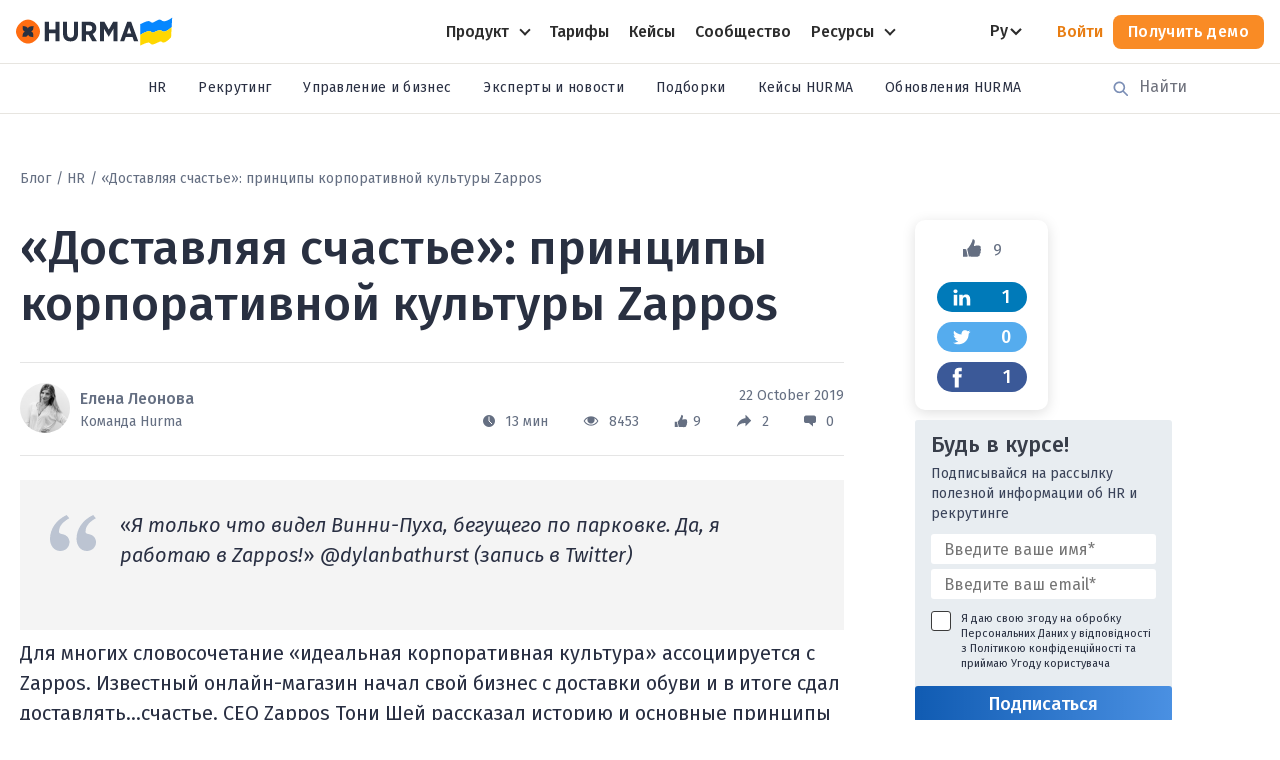

--- FILE ---
content_type: text/html; charset=UTF-8
request_url: https://hurma.work/ru/blog/dostavlyaya-schaste-princzipy-korporativnoj-kultury-zappos/
body_size: 24978
content:
<!DOCTYPE html>
<html lang="ru-UA">
<head>  
    <meta charset="UTF-8">
    <meta http-equiv="Content-Type" content="text/html; charset=UTF-8">
    <meta http-equiv="X-UA-Compatible" content="IE=edge">
    <meta name="viewport" content="width=device-width, initial-scale=1">
    <meta name="9c95e0b8b39ad3321270456e1f179dc0" content="">
    

    
    <link rel="preconnect" href="https://www.google-analytics.com">
<link rel="preconnect" href="https://www.googletagmanager.com">
<link rel="preconnect" href="https://cdn.jsdelivr.net">
<link rel="preconnect" href="https://api.median-ads.com">
<link rel="preconnect" href="https://fonts.gstatic.com">

    
    <script type="text/javascript">
        // Переводы popup - - - - - -
        // (function () {
        //     window.onload = function() {
        //             setTimeout(function () {
        //             const lang = document.getElementById('lang').innerText;
        //             console.log('Язык ---->>>>', lang);
        //             if (lang == "uk") {
        //                 document.querySelector(".promocodelink").innerText = "У мене є промокод";
        //             }
        //             if (lang == "en") {
        //                 document.querySelector(".promocodelink").innerText = "I have a promo code";
        //             }
        //             if (lang == "es") {
        //                 document.querySelector(".promocodelink").innerText = "Código promocional";
        //             }
        //         }, 4000);
        //     }
        // })();
        //это отвечает за новое меню
        document.addEventListener('DOMContentLoaded', () => {
            const switcher = document.querySelector('.menu-switcher');
            if (!switcher) return;
            switcher.addEventListener('click', () => {
                document.body.classList.toggle('mobile-menu-opened');
            });
        });
        document.addEventListener('DOMContentLoaded', () => {
            const container = document.querySelector('body');
            if (!container) return;
            container.addEventListener('click', event => {
                const link = event.target.closest('.product-link-item');
                if (!link || !container.contains(link)) return;
                link.classList.toggle('active');
            });
        });
    </script>

    <script type="text/javascript">
        var widgetId1;
        var widgetId2;
        var widgetId3;
        var onloadCallback = function () {
            mysitekey = '6LdviMQZAAAAACFXmtjlgKEk3FEeAnKwaDHOMu3m';
            if (document.getElementById('recaptcha_1')) {
                widgetId1 = grecaptcha.render('recaptcha_1', {
                    'sitekey': mysitekey,
                });
            }
            if (document.getElementById('recaptcha_2')) {
                widgetId2 = grecaptcha.render('recaptcha_2', {
                    'sitekey': mysitekey,
                });
            }
            if (document.getElementById('recaptcha_3')) {
                widgetId3 = grecaptcha.render('recaptcha_3', {
                    'sitekey': mysitekey,
                });
            }
        };
    </script>
    <!--[if lt IE 9]>
       <script src="http://html5shiv.googlecode.com/svn/trunk/html5.js"></script>
   ] -->
    
	<!-- Google Tag Manager -->
	<script>setTimeout(() => (function(w,d,s,l,i){w[l]=w[l]||[];w[l].push({'gtm.start':
				new Date().getTime(),event:'gtm.js'});var f=d.getElementsByTagName(s)[0],
			j=d.createElement(s),dl=l!='dataLayer'?'&l='+l:'';j.async=true;j.src=
			'https://www.googletagmanager.com/gtm.js?id='+i+dl;f.parentNode.insertBefore(j,f);
		})(window,document,'script','dataLayer','GTM-TRSCZZZ'), 10000);</script>
	<!-- End Google Tag Manager -->
	
    <!-- Global site tag (gtag.js) - Google Analytics -->
    <script>
        setTimeout(() => {
            let mf = document.createElement('script');
            mf.type = 'text/javascript';
            mf.async = true;
            mf.src = 'https://www.googletagmanager.com/gtag/js?id=UA-123657445-1';
            document.getElementsByTagName('head')[0].appendChild(mf);
        }, 4200);
    </script>
    <script>
        window.dataLayer = window.dataLayer || [];

        function gtag() {
            dataLayer.push(arguments);
        }

        gtag('js', new Date());

        gtag('config', 'UA-123657445-1');
    </script>

    <!-- Google tag (gtag.js) -->
    <script async src="https://www.googletagmanager.com/gtag/js?id=G-NT1WSFDBSY"></script>
    <script>
        window.dataLayer = window.dataLayer || [];
        function gtag(){dataLayer.push(arguments);}
        gtag('js', new Date());
        gtag('config', 'G-NT1WSFDBSY');
    </script>

    <meta name='robots' content='index, follow, max-image-preview:large, max-snippet:-1, max-video-preview:-1' />
<link rel="alternate" href="https://hurma.work/blog/dostavlyayuchi-shhastya-princzipi-korporativnoi-kulturi-zappos/" hreflang="uk">
<link rel="alternate" href="https://hurma.work/ru/blog/dostavlyaya-schaste-princzipy-korporativnoj-kultury-zappos/" hreflang="ru">

	<!-- This site is optimized with the Yoast SEO plugin v22.3 - https://yoast.com/wordpress/plugins/seo/ -->
	<title>«Доставляя счастье»: принципы корпоративной культуры Zappos | HURMA</title>
	<link rel="canonical" href="https://hurma.work/ru/blog/dostavlyaya-schaste-princzipy-korporativnoj-kultury-zappos/">
	<meta property="og:locale" content="ru_RU">
	<meta property="og:locale:alternate" content="">
	<meta property="og:type" content="article">
	<meta property="og:title" content="«Доставляя счастье»: принципы корпоративной культуры Zappos | HURMA">
					<meta property="og:description" content="«Я только что видел Винни-Пуха, бегущего по парковке. Да, я работаю в Zappos!» @dylanbathurst (запись в Twitter) Для многих словосочетание «идеальная корпоративная культура» ассоциируется с Zappos. Известный онлайн-магазин начал свой бизнес с доставки обуви и в итоге сдал доставлять...счастье. CEO Zappos Тони Шей рассказал историю и основные принципы работы компании в книге, которую так и [&hellip;]">
	<meta property="og:url" content="https://hurma.work/ru/blog/dostavlyaya-schaste-princzipy-korporativnoj-kultury-zappos/">
	<meta property="og:site_name" content="HURMA">
	<meta property="article:published_time" content="2019-10-22T06:00:30+00:00">
	<meta property="article:modified_time" content="2021-10-19T10:47:04+00:00">
	<meta property="og:image" content="https://hurma.work/wp-content/uploads/2019/10/hurma_zappos_cover_1-min.png">
	<meta property="og:image:width" content="1648">
	<meta property="og:image:height" content="660">
	<meta property="og:image:type" content="image/png">
	<meta name="author" content="Елена Леонова">
	<meta name="twitter:card" content="summary_large_image">
	<meta name="twitter:label1" content="Written by">
	<meta name="twitter:data1" content="Елена Леонова">
	<meta name="twitter:label2" content="Est. reading time">
	<meta name="twitter:data2" content="7 minutes">
	<script type="application/ld+json" class="yoast-schema-graph">{"@context":"https://schema.org","@graph":[{"@type":"Article","@id":"https://hurma.work/ru/blog/dostavlyaya-schaste-princzipy-korporativnoj-kultury-zappos/#article","isPartOf":{"@id":"https://hurma.work/ru/blog/dostavlyaya-schaste-princzipy-korporativnoj-kultury-zappos/"},"author":{"name":"Елена Леонова","@id":"https://hurma.work/ru/#/schema/person/35a27f8ab7064d1d0836e7c6db1f0ef7"},"headline":"«Доставляя счастье»: принципы корпоративной культуры Zappos","datePublished":"2019-10-22T06:00:30+00:00","dateModified":"2021-10-19T10:47:04+00:00","mainEntityOfPage":{"@id":"https://hurma.work/ru/blog/dostavlyaya-schaste-princzipy-korporativnoj-kultury-zappos/"},"wordCount":1269,"commentCount":0,"publisher":{"@id":"https://hurma.work/ru/#organization"},"image":{"@id":"https://hurma.work/ru/blog/dostavlyaya-schaste-princzipy-korporativnoj-kultury-zappos/#primaryimage"},"thumbnailUrl":"https://hurma.work/wp-content/uploads/2019/10/hurma_zappos_cover_1-min.png","articleSection":["HR"],"inLanguage":"ru-UA","potentialAction":[{"@type":"CommentAction","name":"Comment","target":["https://hurma.work/ru/blog/dostavlyaya-schaste-princzipy-korporativnoj-kultury-zappos/#respond"]}]},{"@type":"WebPage","@id":"https://hurma.work/ru/blog/dostavlyaya-schaste-princzipy-korporativnoj-kultury-zappos/","url":"https://hurma.work/ru/blog/dostavlyaya-schaste-princzipy-korporativnoj-kultury-zappos/","name":"«Доставляя счастье»: принципы корпоративной культуры Zappos | HURMA","isPartOf":{"@id":"https://hurma.work/ru/#website"},"primaryImageOfPage":{"@id":"https://hurma.work/ru/blog/dostavlyaya-schaste-princzipy-korporativnoj-kultury-zappos/#primaryimage"},"image":{"@id":"https://hurma.work/ru/blog/dostavlyaya-schaste-princzipy-korporativnoj-kultury-zappos/#primaryimage"},"thumbnailUrl":"https://hurma.work/wp-content/uploads/2019/10/hurma_zappos_cover_1-min.png","datePublished":"2019-10-22T06:00:30+00:00","dateModified":"2021-10-19T10:47:04+00:00","breadcrumb":{"@id":"https://hurma.work/ru/blog/dostavlyaya-schaste-princzipy-korporativnoj-kultury-zappos/#breadcrumb"},"inLanguage":"ru-UA","potentialAction":[{"@type":"ReadAction","target":["https://hurma.work/ru/blog/dostavlyaya-schaste-princzipy-korporativnoj-kultury-zappos/"]}]},{"@type":"ImageObject","inLanguage":"ru-UA","@id":"https://hurma.work/ru/blog/dostavlyaya-schaste-princzipy-korporativnoj-kultury-zappos/#primaryimage","url":"https://hurma.work/wp-content/uploads/2019/10/hurma_zappos_cover_1-min.png","contentUrl":"https://hurma.work/wp-content/uploads/2019/10/hurma_zappos_cover_1-min.png","width":1648,"height":660},{"@type":"BreadcrumbList","@id":"https://hurma.work/ru/blog/dostavlyaya-schaste-princzipy-korporativnoj-kultury-zappos/#breadcrumb","itemListElement":[{"@type":"ListItem","position":1,"name":"Главная страница","item":"https://hurma.work/ru/"},{"@type":"ListItem","position":2,"name":"Блог","item":"https://hurma.work/ru/blog/"},{"@type":"ListItem","position":3,"name":"«Доставляя счастье»: принципы корпоративной культуры Zappos"}]},{"@type":"WebSite","@id":"https://hurma.work/ru/#website","url":"https://hurma.work/ru/","name":"HURMA","description":"Автоматизация HR, рекрутинга и OKR в одной системе","publisher":{"@id":"https://hurma.work/ru/#organization"},"potentialAction":[{"@type":"SearchAction","target":{"@type":"EntryPoint","urlTemplate":"https://hurma.work/ru/?s={search_term_string}"},"query-input":"required name=search_term_string"}],"inLanguage":"ru-UA"},{"@type":"Organization","@id":"https://hurma.work/ru/#organization","name":"HURMA","url":"https://hurma.work/ru/","logo":{"@type":"ImageObject","inLanguage":"ru-UA","@id":"https://hurma.work/ru/#/schema/logo/image/","url":"https://hurma.work/wp-content/uploads/2020/01/hurmalogo.png","contentUrl":"https://hurma.work/wp-content/uploads/2020/01/hurmalogo.png","width":114,"height":32,"caption":"HURMA"},"image":{"@id":"https://hurma.work/ru/#/schema/logo/image/"}},{"@type":"Person","@id":"https://hurma.work/ru/#/schema/person/35a27f8ab7064d1d0836e7c6db1f0ef7","name":"Елена Леонова","image":{"@type":"ImageObject","inLanguage":"ru-UA","@id":"https://hurma.work/ru/#/schema/person/image/","url":"https://secure.gravatar.com/avatar/55fa6bf7bc3c7f877216808fd4cea270?s=96&d=mm&r=g","contentUrl":"https://secure.gravatar.com/avatar/55fa6bf7bc3c7f877216808fd4cea270?s=96&d=mm&r=g","caption":"Елена Леонова"},"description":"Команда Hurma","sameAs":["https://hurma.work/"]}]}</script>
	<!-- / Yoast SEO plugin. -->


<link rel='dns-prefetch' href='//cdn.jsdelivr.net' />
<link rel='dns-prefetch' href='//www.google.com' />
<link rel="alternate" type="application/rss+xml" title="HURMA &raquo; «Доставляя счастье»: принципы корпоративной культуры Zappos Comments Feed" href="https://hurma.work/ru/blog/dostavlyaya-schaste-princzipy-korporativnoj-kultury-zappos/feed/" />
<link rel="preload" as="image" href="https://hurma.work/wp-content/uploads/2019/10/hurma_zappos_cover_1-min.png" fetchpriority="high">

		<style type="text/css">
			.mistape-test, .mistape_mistake_inner {color: #000000 !important;}
			#mistape_dialog h2::before, #mistape_dialog .mistape_action, .mistape-letter-back {background-color: #000000 !important; }
			#mistape_reported_text:before, #mistape_reported_text:after {border-color: #000000 !important;}
            .mistape-letter-front .front-left {border-left-color: #000000 !important;}
            .mistape-letter-front .front-right {border-right-color: #000000 !important;}
            .mistape-letter-front .front-bottom, .mistape-letter-back > .mistape-letter-back-top, .mistape-letter-top {border-bottom-color: #000000 !important;}
            .mistape-logo svg {fill: #000000 !important;}
		</style>
		<style id='classic-theme-styles-inline-css' type='text/css'>
/*! This file is auto-generated */
.wp-block-button__link{color:#fff;background-color:#32373c;border-radius:9999px;box-shadow:none;text-decoration:none;padding:calc(.667em + 2px) calc(1.333em + 2px);font-size:1.125em}.wp-block-file__button{background:#32373c;color:#fff;text-decoration:none}
</style>
<style id='global-styles-inline-css' type='text/css'>
body{--wp--preset--color--black: #000000;--wp--preset--color--cyan-bluish-gray: #abb8c3;--wp--preset--color--white: #ffffff;--wp--preset--color--pale-pink: #f78da7;--wp--preset--color--vivid-red: #cf2e2e;--wp--preset--color--luminous-vivid-orange: #ff6900;--wp--preset--color--luminous-vivid-amber: #fcb900;--wp--preset--color--light-green-cyan: #7bdcb5;--wp--preset--color--vivid-green-cyan: #00d084;--wp--preset--color--pale-cyan-blue: #8ed1fc;--wp--preset--color--vivid-cyan-blue: #0693e3;--wp--preset--color--vivid-purple: #9b51e0;--wp--preset--gradient--vivid-cyan-blue-to-vivid-purple: linear-gradient(135deg,rgba(6,147,227,1) 0%,rgb(155,81,224) 100%);--wp--preset--gradient--light-green-cyan-to-vivid-green-cyan: linear-gradient(135deg,rgb(122,220,180) 0%,rgb(0,208,130) 100%);--wp--preset--gradient--luminous-vivid-amber-to-luminous-vivid-orange: linear-gradient(135deg,rgba(252,185,0,1) 0%,rgba(255,105,0,1) 100%);--wp--preset--gradient--luminous-vivid-orange-to-vivid-red: linear-gradient(135deg,rgba(255,105,0,1) 0%,rgb(207,46,46) 100%);--wp--preset--gradient--very-light-gray-to-cyan-bluish-gray: linear-gradient(135deg,rgb(238,238,238) 0%,rgb(169,184,195) 100%);--wp--preset--gradient--cool-to-warm-spectrum: linear-gradient(135deg,rgb(74,234,220) 0%,rgb(151,120,209) 20%,rgb(207,42,186) 40%,rgb(238,44,130) 60%,rgb(251,105,98) 80%,rgb(254,248,76) 100%);--wp--preset--gradient--blush-light-purple: linear-gradient(135deg,rgb(255,206,236) 0%,rgb(152,150,240) 100%);--wp--preset--gradient--blush-bordeaux: linear-gradient(135deg,rgb(254,205,165) 0%,rgb(254,45,45) 50%,rgb(107,0,62) 100%);--wp--preset--gradient--luminous-dusk: linear-gradient(135deg,rgb(255,203,112) 0%,rgb(199,81,192) 50%,rgb(65,88,208) 100%);--wp--preset--gradient--pale-ocean: linear-gradient(135deg,rgb(255,245,203) 0%,rgb(182,227,212) 50%,rgb(51,167,181) 100%);--wp--preset--gradient--electric-grass: linear-gradient(135deg,rgb(202,248,128) 0%,rgb(113,206,126) 100%);--wp--preset--gradient--midnight: linear-gradient(135deg,rgb(2,3,129) 0%,rgb(40,116,252) 100%);--wp--preset--font-size--small: 13px;--wp--preset--font-size--medium: 20px;--wp--preset--font-size--large: 36px;--wp--preset--font-size--x-large: 42px;--wp--preset--spacing--20: 0.44rem;--wp--preset--spacing--30: 0.67rem;--wp--preset--spacing--40: 1rem;--wp--preset--spacing--50: 1.5rem;--wp--preset--spacing--60: 2.25rem;--wp--preset--spacing--70: 3.38rem;--wp--preset--spacing--80: 5.06rem;--wp--preset--shadow--natural: 6px 6px 9px rgba(0, 0, 0, 0.2);--wp--preset--shadow--deep: 12px 12px 50px rgba(0, 0, 0, 0.4);--wp--preset--shadow--sharp: 6px 6px 0px rgba(0, 0, 0, 0.2);--wp--preset--shadow--outlined: 6px 6px 0px -3px rgba(255, 255, 255, 1), 6px 6px rgba(0, 0, 0, 1);--wp--preset--shadow--crisp: 6px 6px 0px rgba(0, 0, 0, 1);}:where(.is-layout-flex){gap: 0.5em;}:where(.is-layout-grid){gap: 0.5em;}body .is-layout-flow > .alignleft{float: left;margin-inline-start: 0;margin-inline-end: 2em;}body .is-layout-flow > .alignright{float: right;margin-inline-start: 2em;margin-inline-end: 0;}body .is-layout-flow > .aligncenter{margin-left: auto !important;margin-right: auto !important;}body .is-layout-constrained > .alignleft{float: left;margin-inline-start: 0;margin-inline-end: 2em;}body .is-layout-constrained > .alignright{float: right;margin-inline-start: 2em;margin-inline-end: 0;}body .is-layout-constrained > .aligncenter{margin-left: auto !important;margin-right: auto !important;}body .is-layout-constrained > :where(:not(.alignleft):not(.alignright):not(.alignfull)){max-width: var(--wp--style--global--content-size);margin-left: auto !important;margin-right: auto !important;}body .is-layout-constrained > .alignwide{max-width: var(--wp--style--global--wide-size);}body .is-layout-flex{display: flex;}body .is-layout-flex{flex-wrap: wrap;align-items: center;}body .is-layout-flex > *{margin: 0;}body .is-layout-grid{display: grid;}body .is-layout-grid > *{margin: 0;}:where(.wp-block-columns.is-layout-flex){gap: 2em;}:where(.wp-block-columns.is-layout-grid){gap: 2em;}:where(.wp-block-post-template.is-layout-flex){gap: 1.25em;}:where(.wp-block-post-template.is-layout-grid){gap: 1.25em;}.has-black-color{color: var(--wp--preset--color--black) !important;}.has-cyan-bluish-gray-color{color: var(--wp--preset--color--cyan-bluish-gray) !important;}.has-white-color{color: var(--wp--preset--color--white) !important;}.has-pale-pink-color{color: var(--wp--preset--color--pale-pink) !important;}.has-vivid-red-color{color: var(--wp--preset--color--vivid-red) !important;}.has-luminous-vivid-orange-color{color: var(--wp--preset--color--luminous-vivid-orange) !important;}.has-luminous-vivid-amber-color{color: var(--wp--preset--color--luminous-vivid-amber) !important;}.has-light-green-cyan-color{color: var(--wp--preset--color--light-green-cyan) !important;}.has-vivid-green-cyan-color{color: var(--wp--preset--color--vivid-green-cyan) !important;}.has-pale-cyan-blue-color{color: var(--wp--preset--color--pale-cyan-blue) !important;}.has-vivid-cyan-blue-color{color: var(--wp--preset--color--vivid-cyan-blue) !important;}.has-vivid-purple-color{color: var(--wp--preset--color--vivid-purple) !important;}.has-black-background-color{background-color: var(--wp--preset--color--black) !important;}.has-cyan-bluish-gray-background-color{background-color: var(--wp--preset--color--cyan-bluish-gray) !important;}.has-white-background-color{background-color: var(--wp--preset--color--white) !important;}.has-pale-pink-background-color{background-color: var(--wp--preset--color--pale-pink) !important;}.has-vivid-red-background-color{background-color: var(--wp--preset--color--vivid-red) !important;}.has-luminous-vivid-orange-background-color{background-color: var(--wp--preset--color--luminous-vivid-orange) !important;}.has-luminous-vivid-amber-background-color{background-color: var(--wp--preset--color--luminous-vivid-amber) !important;}.has-light-green-cyan-background-color{background-color: var(--wp--preset--color--light-green-cyan) !important;}.has-vivid-green-cyan-background-color{background-color: var(--wp--preset--color--vivid-green-cyan) !important;}.has-pale-cyan-blue-background-color{background-color: var(--wp--preset--color--pale-cyan-blue) !important;}.has-vivid-cyan-blue-background-color{background-color: var(--wp--preset--color--vivid-cyan-blue) !important;}.has-vivid-purple-background-color{background-color: var(--wp--preset--color--vivid-purple) !important;}.has-black-border-color{border-color: var(--wp--preset--color--black) !important;}.has-cyan-bluish-gray-border-color{border-color: var(--wp--preset--color--cyan-bluish-gray) !important;}.has-white-border-color{border-color: var(--wp--preset--color--white) !important;}.has-pale-pink-border-color{border-color: var(--wp--preset--color--pale-pink) !important;}.has-vivid-red-border-color{border-color: var(--wp--preset--color--vivid-red) !important;}.has-luminous-vivid-orange-border-color{border-color: var(--wp--preset--color--luminous-vivid-orange) !important;}.has-luminous-vivid-amber-border-color{border-color: var(--wp--preset--color--luminous-vivid-amber) !important;}.has-light-green-cyan-border-color{border-color: var(--wp--preset--color--light-green-cyan) !important;}.has-vivid-green-cyan-border-color{border-color: var(--wp--preset--color--vivid-green-cyan) !important;}.has-pale-cyan-blue-border-color{border-color: var(--wp--preset--color--pale-cyan-blue) !important;}.has-vivid-cyan-blue-border-color{border-color: var(--wp--preset--color--vivid-cyan-blue) !important;}.has-vivid-purple-border-color{border-color: var(--wp--preset--color--vivid-purple) !important;}.has-vivid-cyan-blue-to-vivid-purple-gradient-background{background: var(--wp--preset--gradient--vivid-cyan-blue-to-vivid-purple) !important;}.has-light-green-cyan-to-vivid-green-cyan-gradient-background{background: var(--wp--preset--gradient--light-green-cyan-to-vivid-green-cyan) !important;}.has-luminous-vivid-amber-to-luminous-vivid-orange-gradient-background{background: var(--wp--preset--gradient--luminous-vivid-amber-to-luminous-vivid-orange) !important;}.has-luminous-vivid-orange-to-vivid-red-gradient-background{background: var(--wp--preset--gradient--luminous-vivid-orange-to-vivid-red) !important;}.has-very-light-gray-to-cyan-bluish-gray-gradient-background{background: var(--wp--preset--gradient--very-light-gray-to-cyan-bluish-gray) !important;}.has-cool-to-warm-spectrum-gradient-background{background: var(--wp--preset--gradient--cool-to-warm-spectrum) !important;}.has-blush-light-purple-gradient-background{background: var(--wp--preset--gradient--blush-light-purple) !important;}.has-blush-bordeaux-gradient-background{background: var(--wp--preset--gradient--blush-bordeaux) !important;}.has-luminous-dusk-gradient-background{background: var(--wp--preset--gradient--luminous-dusk) !important;}.has-pale-ocean-gradient-background{background: var(--wp--preset--gradient--pale-ocean) !important;}.has-electric-grass-gradient-background{background: var(--wp--preset--gradient--electric-grass) !important;}.has-midnight-gradient-background{background: var(--wp--preset--gradient--midnight) !important;}.has-small-font-size{font-size: var(--wp--preset--font-size--small) !important;}.has-medium-font-size{font-size: var(--wp--preset--font-size--medium) !important;}.has-large-font-size{font-size: var(--wp--preset--font-size--large) !important;}.has-x-large-font-size{font-size: var(--wp--preset--font-size--x-large) !important;}
.wp-block-navigation a:where(:not(.wp-element-button)){color: inherit;}
:where(.wp-block-post-template.is-layout-flex){gap: 1.25em;}:where(.wp-block-post-template.is-layout-grid){gap: 1.25em;}
:where(.wp-block-columns.is-layout-flex){gap: 2em;}:where(.wp-block-columns.is-layout-grid){gap: 2em;}
.wp-block-pullquote{font-size: 1.5em;line-height: 1.6;}
</style>
<link rel='stylesheet' id='magic-popups-css' href='//hurma.work/wp-content/cache/wpfc-minified/6oprfqi9/ltij.css' type='text/css' media='all' />
<link rel='stylesheet' id='mistape-front-css' href='//hurma.work/wp-content/cache/wpfc-minified/fspgrhmo/ltij.css' type='text/css' media='all' />
<link rel='stylesheet' id='slick-styles-css' href='//hurma.work/wp-content/cache/wpfc-minified/6opj29oi/ltij.css' type='text/css' media='all' />
<link rel='stylesheet' id='phone-mask-css' href='//hurma.work/wp-content/cache/wpfc-minified/d2892ix/ltij.css' type='text/css' media='all' />
<link rel='stylesheet' id='style-custom-css' href='//hurma.work/wp-content/cache/wpfc-minified/eg0y21tt/ltij.css' type='text/css' media='all' />
<link rel='stylesheet' id='style-select-css' href='//hurma.work/wp-content/cache/wpfc-minified/ephs70wj/ltij.css' type='text/css' media='all' />
<link rel='stylesheet' id='style-css' href='//hurma.work/wp-content/cache/wpfc-minified/f4jllgt3/ltij.css' type='text/css' media='all' />
<link rel="https://api.w.org/" href="https://hurma.work/wp-json/" /><link rel="alternate" type="application/json" href="https://hurma.work/wp-json/wp/v2/posts/2361" /><link rel="EditURI" type="application/rsd+xml" title="RSD" href="https://hurma.work/xmlrpc.php?rsd" />
<meta name="generator" content="WordPress 6.4.7" />
<link rel='shortlink' href='https://hurma.work/?p=2361' />
<link rel="alternate" type="application/json+oembed" href="https://hurma.work/wp-json/oembed/1.0/embed?url=https%3A%2F%2Fhurma.work%2Fru%2Fblog%2Fdostavlyaya-schaste-princzipy-korporativnoj-kultury-zappos%2F" />
<link rel="alternate" type="text/xml+oembed" href="https://hurma.work/wp-json/oembed/1.0/embed?url=https%3A%2F%2Fhurma.work%2Fru%2Fblog%2Fdostavlyaya-schaste-princzipy-korporativnoj-kultury-zappos%2F&#038;format=xml" />
		<meta charset="utf-8">
		<meta name="abstract" content="Автоматизация HR, рекрутинга и OKR в одной системе">
		<meta name="author" content="rootHurma">
		<meta name="classification" content="HR, Кейсы HURMA, Обновления HURMA, Подборки, Рекрутинг, Эксперты">
		<meta name="copyright" content="Copyright HURMA - All rights Reserved.">
		<meta name="distribution" content="Global">
		<meta name="language" content="ru-RU">
		<meta name="publisher" content="HURMA">
		<meta name="rating" content="General">
		<meta name="resource-type" content="Document">
		<meta name="revisit-after" content="3">
		<meta name="subject" content="HR, Кейсы HURMA, Обновления HURMA, Подборки, Рекрутинг, Эксперты">
						<meta name="facebook-domain-verification" content="n61i83g974mkqifz1zgfkfou6953ay" />


<script async
  data-api-host="https://cdn.growthbook.io"
  data-client-key="sdk-dU8Cp2aPL9R79kv"
  src="https://cdn.jsdelivr.net/npm/@growthbook/growthbook/dist/bundles/auto.min.js"
></script><style type="text/css">.recentcomments a{display:inline !important;padding:0 !important;margin:0 !important;}</style><link rel="icon" href="https://hurma.work/wp-content/uploads/2019/10/favicon-32x32.png" sizes="32x32" />
<link rel="icon" href="https://hurma.work/wp-content/uploads/2019/10/favicon-32x32.png" sizes="192x192" />
<link rel="apple-touch-icon" href="https://hurma.work/wp-content/uploads/2019/10/favicon-32x32.png" />
<meta name="msapplication-TileImage" content="https://hurma.work/wp-content/uploads/2019/10/favicon-32x32.png" />
    <link rel="stylesheet" href='//hurma.work/wp-content/cache/wpfc-minified/2p4fdwgw/ltij.css' media="all">

</head>

<body class="post-template-default single single-post postid-2361 single-format-standard" >


<!-- Google Tag Manager (noscript) -->
<noscript>
    <iframe src="https://www.googletagmanager.com/ns.html?id=GTM-TRSCZZZ" height="0" width="0"
            style="display:none;visibility:hidden"></iframe>
</noscript>
<!-- End Google Tag Manager (noscript) -->

<section id="hw-site-header" class="hw-site-header">
    <div style="display: none" id="lang" class="container">ru</div>
    <div class="container">
        <a class="hw-site-header-logo" href="https://hurma.work/ru/">
            <img
                    src="https://hurma.work/wp-content/themes/hurma/img/header-footer/img/logo-dark.svg"
                    alt="Hurma"
            >
            <img
                    src="https://hurma.work/wp-content/themes/hurma/img/header-footer/img/UkraineFlag.svg"
                    alt="Ukraine"
            >
        </a>
        <div class="hw-menu-wrap"><div><ul class="hw-menu"><li class="menu-item menu-item-has-children product-link-item"><a class="product-link" href="https://hurma.work/ru/capabilities/"><div class="product-link-name"><span data-i18n="product_title">Продукт</span></div></a><div class="hover-helper"></div><div class="product-menu"><div class="menu-info"><img class="menu-info-img skip-lazy" src="https://hurma.work/wp-content/themes/hurma/img/header-footer/img/Hurma_Demo.png" alt=""><a href="/ru/request-2/" class="menu-info-link">Узнайте, як работает HURMA<svg width="24" height="24"><path fill="currentColor" d="M17.2 12.168L12.56 17.336L11.168 16.136L12.96 14.184C13.4507 13.6613 13.9093 13.272 14.336 13.016H6V11.32H14.32C14.0533 11.1493 13.8293 10.9893 13.648 10.84C13.4667 10.68 13.2373 10.4507 12.96 10.152L11.168 8.2L12.56 7L17.2 12.168Z"/></svg></a><ul class="menu-info-list"><li>Проведём онлайн-демонстрацию системы</li><li>Обсудим кейсы по вашим приоритетам</li><li>Ответим на все ваши вопросы</li></ul></div><div class="menu-list-wrap"><ul class="sub-menu"><li class="menu-item"><a href="/ru/capabilities/hr/"><img class="skip-lazy" src="https://hurma.work/wp-content/uploads/2024/10/company.svg" alt=""><span data-i18n="submenu_hr">HR-автоматизация</span></a></li><li class="menu-item"><a href="/ru/capabilities/recruiting/"><img class="skip-lazy" src="https://hurma.work/wp-content/uploads/2024/10/candidates.svg" alt=""><span data-i18n="submenu_recruiting">Рекрутинг и ATS</span></a></li><li class="menu-item"><a href="/ru/integraczii/"><img class="skip-lazy" src="https://hurma.work/wp-content/uploads/2024/10/dashboard.svg" alt=""><span data-i18n="submenu_integration">Интеграции</span></a></li><li class="menu-item"><a href="/ru/capabilities/holidays-and-absences-of-employees/"><img class="skip-lazy" src="https://hurma.work/wp-content/uploads/2024/10/vacation.svg" alt=""><span data-i18n="submenu_absence">Управление отсутствиями</span></a></li><li class="menu-item"><a href="/ru/capabilities/polls/"><img class="skip-lazy" src="https://hurma.work/wp-content/uploads/2024/10/survey.svg" alt=""><span data-i18n="submenu_surveys">Опросы сотрудников</span></a></li><li class="menu-item"><a href="/ru/capabilities/okr/"><img class="skip-lazy" src="https://hurma.work/wp-content/uploads/2024/10/okr.svg" alt=""><span data-i18n="submenu_okr">OKR и постановка целей</span></a></li><li class="menu-item"><a href="/ru/capabilities/analytics/"><img class="skip-lazy" src="https://hurma.work/wp-content/uploads/2024/10/statistics.svg" alt=""><span data-i18n="submenu_analytics">Аналитика</span></a></li><li class="menu-item"><a href="/ru/capabilities/hris/"><img class="skip-lazy" src="https://hurma.work/wp-content/uploads/2024/10/profile.svg" alt=""><span data-i18n="submenu_hris">HRIS</span></a></li><li class="menu-item"><a href="/ru/capabilities/onboardingsoft/"><img class="skip-lazy" src="https://hurma.work/wp-content/uploads/2024/10/star.svg" alt=""><span data-i18n="submenu_onboarding">Онбординг</span></a></li><li class="menu-item"><a href="/ru/capabilities/knowledge/"><img class="skip-lazy" src="https://hurma.work/wp-content/uploads/2024/10/book.svg" alt=""><span data-i18n="submenu_knowledge">База знаний</span></a></li><li class="menu-item"><a href="/ru/capabilities/assets/"><img class="skip-lazy" src="https://hurma.work/wp-content/uploads/2024/10/assets.svg" alt=""><span data-i18n="submenu_assets">Управление имуществом</span></a></li></ul></div></div></li><li class="menu-item"><a class="product-link" href="/ru/tariffs/"><div class="product-link-name"><span data-i18n="pricing">Тарифы</span></div></a></li><li class="menu-item"><a class="product-link" href="https://hurma.work/blog/category/keisy-ua/ "><div class="product-link-name"><span data-i18n="customer_stories">Кейсы</span></div></a></li><li class="menu-item"><a class="product-link" href="https://academy.hurma.work/hr-club"><div class="product-link-name"><span data-i18n="community">Сообщество</span></div></a></li><li class="menu-item menu-item-has-children product-link-item"><a class="product-link" href="/ru/blog/"><div class="product-link-name"><span data-i18n="resources">Ресурсы</span></div></a><div class="hover-helper"></div><div class="product-menu small"><div class="menu-list-wrap"><ul class="sub-menu"><li class="menu-item"><a href="/ru/blog/"><img class="skip-lazy" src="https://hurma.work/wp-content/uploads/2024/10/blog.svg" alt=""><span data-i18n="blog">Блог</span></a></li><li class="menu-item"><a href="https://academy.hurma.work"><img class="skip-lazy" src="https://hurma.work/wp-content/uploads/2024/10/academy.svg" alt=""><span data-i18n="academy">Академия</span></a></li><li class="menu-item"><a href="https://hurma.work/events/"><img class="skip-lazy" src="https://hurma.work/wp-content/uploads/2024/10/calendar.svg" alt=""><span data-i18n="webinars">Вебинары и события</span></a></li><li class="menu-item"><a href="https://hurma.work/akczii-partnyorov/"><img class="skip-lazy" src="https://hurma.work/wp-content/uploads/2024/10/sales.svg" alt=""><span data-i18n="partner_discounts">Скидки партнерам</span></a></li><li class="menu-item"><a href="https://hurma.work/blog/category/obnov-ua/"><img class="skip-lazy" src="https://hurma.work/wp-content/uploads/2024/10/Hurma_Update.svg" alt=""><span data-i18n="update">Обновления HURMA</span></a></li></ul></div></div></li></ul></div><div class="login-link-wrap"><a data-i18n="log_in" class="login-link" href="/ru/sign-in">Войти</a></div><div class="demo-wrap"><a class="btn-o1" href="/ru/request-2">Получить демо</a></div></div>        <div class="right-col">
            <div class="n1-lang">
                <div class="n1-lang-head">
                    <span class="lang-name">Ру</span>
                    <svg width="16" height="16" viewBox="0 0 16 16" fill="none">
                        <path fill-rule="evenodd" clip-rule="evenodd"
                              d="M13.6569 6.65685L8 12.3137L2.34315 6.65685L3.75736 5.24264L8 9.48528L12.2426 5.24264L13.6569 6.65685Z"
                              fill="currentColor"></path>
                    </svg>
                </div>
                <ul class="n1-lang-list">
                                                                    <li>
                            <a href="https://hurma.work/blog/dostavlyayuchi-shhastya-princzipi-korporativnoi-kulturi-zappos/" data-lang="uk">
                                Українська                            </a>
                        </li>
                                                                                                                    <li>
                            <a href="https://hurma.work/ru/blog/dostavlyaya-schaste-princzipy-korporativnoj-kultury-zappos/" data-lang="ru">
                                русский                            </a>
                        </li>
                                    </ul>
            </div>

                        <a class="login-link" href="/ru/sign-in" data-i18n="log_in">
                Войти            </a>
            <a class="btn-o1 small" href="/ru/request-2">
                Получить демо            </a>

            <div class="menu-switcher">
                <span></span><span></span><span></span>
            </div>
        </div>
    </div>
    <div class="scroll_loading">
        <div></div>
    </div>
</section>
<section class="header-offer header-secondary">
            <!-- int(190)
 -->
        <div class="header_blog_categories">
            <div class="container__secondary">
                <div class="blog_archive_category">
                    <div class="category_items">
                                                                                    <div class="category_item">
                                    <a href="https://hurma.work/ru/blog/category/hr-ru/">
                                        HR                                    </a>
                                </div>
                                                            <div class="category_item">
                                    <a href="https://hurma.work/ru/blog/category/rekruting/">
                                        Рекрутинг                                    </a>
                                </div>
                                                            <div class="category_item">
                                    <a href="https://hurma.work/ru/blog/category/upravlenie-i-biznes/">
                                        Управление и бизнес                                    </a>
                                </div>
                                                            <div class="category_item">
                                    <a href="https://hurma.work/ru/blog/category/experti/">
                                        Эксперты и новости                                    </a>
                                </div>
                                                            <div class="category_item">
                                    <a href="https://hurma.work/ru/blog/category/podborki-ru/">
                                        Подборки                                    </a>
                                </div>
                                                            <div class="category_item">
                                    <a href="https://hurma.work/ru/blog/category/keisy-ru/">
                                        Кейсы HURMA                                    </a>
                                </div>
                                                            <div class="category_item">
                                    <a href="https://hurma.work/ru/blog/category/obnov-ru/">
                                        Обновления HURMA                                    </a>
                                </div>
                                                                        </div>
                    
		<style>
			.mk-form {
				margin-right: 15px;
			}

			.mk-form:before {
				left: 0px !important;
			}

			.menu-search-input {
				border: none;
				border-bottom: 2px solid #ccc;
				padding-left: 26px;
			}

			.menu-search-input.closed {
				width: 80px;
				transition: .7s;
			}

			.menu-search-input.closed:focus-within {
				width: 200px !important;
				transition: .7s;
			}
		</style>

		<form class="header-search-form mk-form" method="get" action="https://hurma.work/ru/">
			<input class="menu-search-input closed" type="text" name="s" value="" id="keyword" placeholder="Найти">
			<!--input type="hidden" name="post_type" value="post,page"-->
			<div class="clear-search-button">
				<svg width="12" height="12" viewBox="0 0 12 12" fill="none" xmlns="http://www.w3.org/2000/svg">
					<path d="M6.00014 7.42862L9.8644 11.2929L11.293 9.86431L7.42871 6.00004L11.2931 2.13568L9.8645 0.707107L6.00014 4.57147L2.13576 0.707092L0.707184 2.13566L4.57156 6.00004L0.707288 9.86432L2.13586 11.2929L6.00014 7.42862Z" fill="#656F82" />
				</svg>
			</div>
		</form>
	                    <div class="view_more_categories">
                        <div class="view_more_categories-btn">
                            <div class="dot"></div>
                            <div class="dot"></div>
                            <div class="dot"></div>
                        </div>
                                                    <div class="more_categories">
                                <ul>
                                                                            <li class="more_category-item"><a
                                                    href="https://hurma.work/ru/blog/category/hr-ru/">HR</a>
                                        </li>
                                                                            <li class="more_category-item"><a
                                                    href="https://hurma.work/ru/blog/category/rekruting/">Рекрутинг</a>
                                        </li>
                                                                            <li class="more_category-item"><a
                                                    href="https://hurma.work/ru/blog/category/upravlenie-i-biznes/">Управление и бизнес</a>
                                        </li>
                                                                            <li class="more_category-item"><a
                                                    href="https://hurma.work/ru/blog/category/experti/">Эксперты и новости</a>
                                        </li>
                                                                            <li class="more_category-item"><a
                                                    href="https://hurma.work/ru/blog/category/podborki-ru/">Подборки</a>
                                        </li>
                                                                            <li class="more_category-item"><a
                                                    href="https://hurma.work/ru/blog/category/keisy-ru/">Кейсы HURMA</a>
                                        </li>
                                                                            <li class="more_category-item"><a
                                                    href="https://hurma.work/ru/blog/category/obnov-ru/">Обновления HURMA</a>
                                        </li>
                                                                    </ul>
                            </div>
                                            </div>

                    <div class="categories_archive-collapse">
                        <div class="categories_archive-wrap">
                            <ul>
                                                                                                            <li>
                                            <a href="https://hurma.work/ru/blog/category/hr-ru/">HR</a>
                                        </li>
                                                                            <li>
                                            <a href="https://hurma.work/ru/blog/category/rekruting/">Рекрутинг</a>
                                        </li>
                                                                            <li>
                                            <a href="https://hurma.work/ru/blog/category/upravlenie-i-biznes/">Управление и бизнес</a>
                                        </li>
                                                                            <li>
                                            <a href="https://hurma.work/ru/blog/category/experti/">Эксперты и новости</a>
                                        </li>
                                                                            <li>
                                            <a href="https://hurma.work/ru/blog/category/podborki-ru/">Подборки</a>
                                        </li>
                                                                            <li>
                                            <a href="https://hurma.work/ru/blog/category/keisy-ru/">Кейсы HURMA</a>
                                        </li>
                                                                            <li>
                                            <a href="https://hurma.work/ru/blog/category/obnov-ru/">Обновления HURMA</a>
                                        </li>
                                                                                                </ul>
                        </div>
                        <div class="close-btn">
                            <svg width="20" height="20" viewBox="0 0 20 20" fill="none"
                                 xmlns="http://www.w3.org/2000/svg">
                                <path d="M19.4142 1.99368L18.0062 0.585781L10 8.59204L1.99383 0.585809L0.585938 1.99359L8.59218 9.99987L0.58597 18.0062L1.99395 19.4142L10.0002 11.4078L18.0063 19.414L19.4142 18.0062L11.408 9.99993L19.4142 1.99368Z"/>
                            </svg>
                        </div>
                    </div>
                </div>
            </div>
        </div>
    </section>
<svg class="root-svg-symbols-element" xmlns="http://www.w3.org/2000/svg"
     style="border: 0 !important; clip: rect(0 0 0 0) !important; height: 1px !important; margin: -1px !important; overflow: hidden !important; padding: 0 !important; position: absolute !important; width: 1px !important;">
    <symbol id="icon-scroll-to-top" viewBox="0 0 320 512">
        <path fill="currentColor" d="M177 159.7l136 136c9.4 9.4 9.4 24.6 0 33.9l-22.6 22.6c-9.4 9.4-24.6 9.4-33.9 0L160 255.9l-96.4 96.4c-9.4 9.4-24.6 9.4-33.9 0L7 329.7c-9.4-9.4-9.4-24.6 0-33.9l136-136c9.4-9.5 24.6-9.5 34-.1z"></path>
    </symbol>
</svg>
<div class="wrapper">

    <section class="article-section">
        <div class="container">
            <ul class="breadcrumb">
                <li>
                    <a href="https://hurma.work/ru/blog/">Блог</a>
                </li>
                                        <li>
                            <a href="https://hurma.work/ru/blog/category/hr-ru/">HR</a>
                        </li>
                                    <li>
                    <a href="#">«Доставляя счастье»: принципы корпоративной культуры Zappos</a>
                </li>
            </ul>
            <div class="blog__wrapper">
                <div class="blog__content">
                    <div class="article__item">
                        
                            <h1 class="article__item--title">«Доставляя счастье»: принципы корпоративной культуры Zappos</h1>
							                                <div class="pr_tag--empty"></div>
                            
                            <div class="article__item--tags">
                                <div class="article__item--tags--author-pic">
                                    <div class="avatar" style="background-image:url(https://hurma.work/wp-content/uploads/2019/10/photo_2019-08-01_14-57-03.jpg)"></div>                                    <div class="article__item--tags--author-name">
                                        <a href="https://hurma.work/" target="_blank">Елена Леонова</a><p>Команда Hurma</p>                                                                            </div>
                                </div>
                                <div class="article__item--tags--author-info-post">
                                    <div class="author-info-post-date">
                                        <span>22 October 2019</span>                                    </div>
                                    <div class="author-info-post-statistic">
                                        <ul class="listing_status_information_post">
                                            <li title="Время прочтения">
                                                <img class="information_post--item-img" src="https://hurma.work/wp-content/themes/hurma/img/vote/Ellipse3.svg" alt="">
                                                <span class="information_post--item">
                                                    13 мин                                                </span>
                                            </li>
                                            <li title="Просмотры">
                                                <img class="information_post--item-img" src="https://hurma.work/wp-content/themes/hurma/img/vote/admin_view.svg" alt="">
                                                <span class="information_post--item">
                                                    8453                                                </span>
                                            </li>
                                            <li class="item-like" title="Понравилось">
                                                <img class="information_post--item-img" src="https://hurma.work/wp-content/themes/hurma/img/vote/like_post.svg" alt="">
                                                <span class="information_post--item-text">
                                                    9                                                </span>
                                            </li>
                                            <li class="share_counter" title="Поделились">
                                                <img class="information_post--item-img" src="https://hurma.work/wp-content/themes/hurma/img/vote/60577.svg" alt="">
                                                <span class="information_post--item">
                                                    2                                                </span>
                                            </li>
                                            <li title="Комментарии">
                                                <img class="information_post--item-img" src="https://hurma.work/wp-content/themes/hurma/img/vote/Rectangle 8.svg" alt="">
                                                <span class="information_post--item">
                                                    <span class="fb-comments-count" data-href="https://hurma.work/ru/blog/dostavlyaya-schaste-princzipy-korporativnoj-kultury-zappos/">
                                                        0                                                    </span>
                                                </span>
                                            </li>
                                        </ul>
                                    </div>
                                </div>
                            </div>
                            <div class="full--sidebar mobile-version" data-post="2361">
                                <div class="share-post">
                                                                        <div class="social">
                                                                                    <a href="#" class="counter-share">
                                            <span class="img-bar">
                                                <svg width="20" height="20" viewBox="0 0 14 14" fill="none" xmlns="http://www.w3.org/2000/svg">
                                                    <path d="M7.56152 0.874512C8.15386 0.874512 9.5623 1.2694 8.71723 3.83093C8.28021 5.15697 8.33405 5.55908 8.48794 5.63824C8.63162 5.71214 9.76523 5.31366 10.2573 5.26084C11.0505 5.17569 12.1926 5.16185 12.7482 5.67036C13.4696 6.32851 12.9088 7.19727 12.9088 7.19727C12.9088 7.19727 13.9224 8.10026 12.8904 9.17962C12.8904 9.17962 13.5512 10.2722 12.3902 11.1435C12.3902 11.1435 12.9299 12.6468 10.7738 13.1048C10.1393 13.2391 4.83463 12.9706 4.83463 12.9706L3.62363 7.70273C3.69322 7.66068 4.43268 7.00172 5.11807 6.0163C5.94303 4.83022 6.74779 3.23907 6.98107 2.57954C7.30408 1.66634 7.30645 0.874512 7.56152 0.874512ZM0.733032 13.0417H3.59468C3.85004 13.0417 4.01589 12.8389 3.96324 12.5888L3.04709 8.22925C2.99444 7.97916 2.74434 7.77644 2.48898 7.77644H0.735665L0.733032 13.0417Z"/>
                                                </svg>
                                            </span>
                                                <span class="counter-number">
                                                9                                            </span>
                                            </a>
                                                                                <a class="push in" data-id="in" href="http://www.linkedin.com/shareArticle?mini=true&url=https%3A%2F%2Fhurma.work%2Fru%2Fblog%2Fdostavlyaya-schaste-princzipy-korporativnoj-kultury-zappos%2F&title=&summary=&source=" onclick="window.open(this.href, this.title, 'toolbar=0, status=0, width=648, height=475'); return false" title="Поделиться в Linkedin" target="_parent">
                                            <img src="https://hurma.work/wp-content/themes/hurma/img/vote/in_side.svg" alt="linkedin">
                                            <span class="num-push">
                                                1                                            </span>
                                        </a>

                                        <a class="push tw" data-id="tw" href="http://twitter.com/share?text=«Доставляя счастье»: принципы корпоративной культуры Zappos&related=truemisha&url=https://hurma.work/ru/blog/dostavlyaya-schaste-princzipy-korporativnoj-kultury-zappos/" title="Поделиться в Twitter" onclick="window.open(this.href, this.title, 'toolbar=0, status=0, width=548, height=325'); return false" target="_parent">
                                            <img src="https://hurma.work/wp-content/themes/hurma/img/vote/twitter.svg" alt="Twitter">
                                            <span class="num-push">
                                                0                                            </span>
                                        </a>

                                        <a class="push fb" data-id="fb" href="http://www.facebook.com/sharer.php?u=https%3A%2F%2Fhurma.work%2Fru%2Fblog%2Fdostavlyaya-schaste-princzipy-korporativnoj-kultury-zappos%2F" onclick="window.open(this.href, this.title, 'toolbar=0, status=0, width=548, height=325'); return false" title="Поделиться в Facebook" target="_parent">
                                            <img src="https://hurma.work/wp-content/themes/hurma/img/vote/facebook.svg" alt="Facebook">
                                            <span class="num-push">
                                                1                                            </span>
                                        </a>
                                    </div>
                                </div>
                            </div>
                            <div class="article__desc">
                                				<span id="more-2361"></span>
<!--noteaser-->



<blockquote class="wp-block-quote has-text-align-right is-style-default"><p> «<em>Я только что видел Винни-Пуха, бегущего по парковке. Да, я работаю в Zappos!</em>» <em>@dylanbathurst (запись в Twitter)</em></p></blockquote>



<p>Для многих словосочетание «идеальная корпоративная культура» ассоциируется с Zappos. Известный онлайн-магазин начал свой бизнес с доставки обуви и в итоге сдал доставлять...счастье. CEO Zappos Тони Шей рассказал историю и основные принципы работы компании в книге, которую так и назвал: «Доставляя счастье. От нуля до миллиарда: история создания выдающейся компании из первых рук». </p>



<p>Давайте разбираться, как ему удалось сделать из корпоративной культуры культ в хорошем значении этого слова, и какие принципы работы можно внедрить в вашей компании уже сейчас.&nbsp;</p>



<figure class="wp-block-image"><img fetchpriority="high" decoding="async" width="1648" height="660" src="https://hurma.work/wp-content/uploads/2019/10/hurma_zappos_cover_1-min.png" alt="" class="wp-image-2362" srcset="https://hurma.work/wp-content/uploads/2019/10/hurma_zappos_cover_1-min.png 1648w, https://hurma.work/wp-content/uploads/2019/10/hurma_zappos_cover_1-min-768x308.png 768w, https://hurma.work/wp-content/uploads/2019/10/hurma_zappos_cover_1-min-254x102.png 254w" sizes="(max-width: 1648px) 100vw, 1648px" /></figure>



<h2 class="wp-block-heading">10 принципов работы в Zappos</h2>



<p>Еще в школе Тони Шей искал пути заработать деньги. Он разводил червяков, тестировал видеоигры и даже копировал брошюры по Библии. После учебы, Шей пошел работать в крупную компьютерную компанию, но долго там не задержался и&nbsp; решил организовать свое дело. Поэтому Тони и его друг создали рекламную онлайн-систему LinkExchange, которую уже через полгода оценили в миллион долларов, а еще через некоторое время компания Microsoft купила ее за 265 миллионов долларов.&nbsp;</p>



<p>Позже, уже занимаясь инвестициями в онлайн-проекты, Шей знакомится с Ником Суинмурном. Он начинает заниматься ведением его интернет-магазина и дает ему название «Zappos» (измененное «zapatos», что в переводе с испанского означает «обувь»). Тони Шей сразу же определил главный приоритет деятельности компании — высокое качество обслуживания. Компания решила масштабироваться и увеличивать запасы обуви для роста повторных заказов. Тогда Тони и совершил одну из своих первых больших ошибок — отдал важную бизнес-функцию на аутсорс. Но это не помешало ему и его компании уже в 2003 году получить 70 миллионов долларов валовой прибыли. В то время и определились три концепции сильного бизнеса Zappos: мощный бренд, креативная корпоративная культура и реальные каналы продвижения сотрудников. Так, Тони Шей сформулировал 10 принципов работы в Zappos:</p>



<blockquote class="wp-block-quote is-style-default"><p><em>1. Вызывать «вау!»-чувство нашим обслуживанием.</em></p><p><em>2. Принимать и поощрять изменения.</em></p><p><em>3. Создавать веселую и немного необычную атмосферу.</em></p><p><em>4. Любить приключения, творчески и нешаблонно мыслить.</em></p><p><em>5. Приветствовать рост и обучение.</em></p><p><em>6. Строить открытые и честные отношения.</em></p><p><em>7. Создавать позитивный командный дух и семейную обстановку.</em></p><p><em>8. Делать больше меньшими средствами.</em></p><p><em>9. Быть увлеченными и решительными.</em></p><p><em>10. Быть скромными.</em></p></blockquote>



<p>Рассмотрим эти принципы подробнее и как они работают на практике.</p>



<blockquote class="wp-block-quote is-style-large"><p>1. <em>Вызывать «вау!»-чувство обслуживанием</em></p></blockquote>



<figure class="wp-block-image"><img decoding="async" width="1648" height="660" src="https://hurma.work/wp-content/uploads/2019/10/hurma_zappos_wow_2-min.png" alt="" class="wp-image-2363" srcset="https://hurma.work/wp-content/uploads/2019/10/hurma_zappos_wow_2-min.png 1648w, https://hurma.work/wp-content/uploads/2019/10/hurma_zappos_wow_2-min-768x308.png 768w, https://hurma.work/wp-content/uploads/2019/10/hurma_zappos_wow_2-min-254x102.png 254w" sizes="(max-width: 1648px) 100vw, 1648px" /></figure>



<p>Все, что вы делаете, должно дарить эмоции. «Вау!» — короткое простое слово, но оно требует значительных усилий. Zappos старается вызвать «вау!»-чувство у всех от потребителей до поставщиков и сотрудников.</p>



<p><strong>Вопросы к себе.</strong> Спросите себя: что я могу улучшить в своей работе или поведении, чтобы вызвать «вау!»-чувство у большего количества людей? Смог(-ла) ли я вызвать «вау!»-чувство сегодня хотя бы у одного человека?</p>



<blockquote class="wp-block-quote is-style-large"><p>2. <em>Принимать и поощрять изменения</em></p></blockquote>



<p>Быть растущей компанией = постоянно меняться. Тони предлагает не бояться изменений, а подходить к ним с энтузиазмом, принимать и воплощать их. Только постоянно меняясь вы можете быть впереди конкурентов. Секрет в том, что они способны скопировать ваш сайт, систему, но они не в состоянии скопировать ваших людей, корпоративную культуру и качество работы с клиентами. </p>



<p><strong>Вопросы к себе.</strong> Подумайте, как вы планируете изменения и готовитесь к ним? Легко ли относитесь к новым трудным задачам?&nbsp;</p>



<blockquote class="wp-block-quote is-style-large"><p><em>3. Создавать веселую и немного необычную атмосферу</em></p></blockquote>



<p>В Zappos не просто допускают, там ценят и поощряют неординарность и веселый настрой сотрудников. Тони Шей ни в коем случае не собирался развивать еще одну скучную корпорацию, которая погрязнет в серых трудовых буднях. Поэтому определенные вещи, которые внедряет компания, могут показаться странными. Например, офисные койко-места, где на первом этаже располагается рабочее место, а на втором кровать. </p>



<p><strong>Вопросы к себе.</strong> Как вы считаете, насколько вас радует работа и как сделать, чтобы она приносила еще больше удовольствия? Что выгодно отличает вашу корпоративную культуру от других?</p>



<blockquote class="wp-block-quote is-style-large"><p><em>4. Любить приключения, творчески и нешаблонно мыслить</em></p></blockquote>



<p>Этот принцип схож с предыдущим. Но, чтобы создать необычную атмосферу, нужны необычные люди. В компании выстраивают отношения внутри коллектива так, что сотрудники не боятся рисковать и совершать ошибки. Здесь все согласны с афоризмом: «Не ошибается тот, кто ничего не делает». В Zappos поощряют способность сотрудников принимать самостоятельные решения, и если они ошибаются, то учатся на своем опыте. И это — отличный результат.</p>



<p>Уже на этапе подбора кандидатов в компании ищут тех, кто будет следовать корпоративной культуре и привносить инновации. К примеру, кандидату задают такие вопросы:</p>



<p>— Приведите пример ситуации на предыдущем месте работы, когда вам пришлось думать и действовать нешаблонно.</p>



<p>— Какую лучшую ошибку вы сделали на работе? Почему она лучшая?</p>



<p><strong>Вопросы к себе.</strong> Достаточно ли я рискую? Боюсь ли делать ошибки? Готов(-а) ли я отказаться от привычного комфорта?</p>



<blockquote class="wp-block-quote is-style-large"><p><em>5. Приветствовать рост и обучение</em></p></blockquote>



<figure class="wp-block-image"><img decoding="async" width="1648" height="660" src="https://hurma.work/wp-content/uploads/2019/10/hurma_zappos_growth-and-learning_3-min.png" alt="" class="wp-image-2364" srcset="https://hurma.work/wp-content/uploads/2019/10/hurma_zappos_growth-and-learning_3-min.png 1648w, https://hurma.work/wp-content/uploads/2019/10/hurma_zappos_growth-and-learning_3-min-768x308.png 768w, https://hurma.work/wp-content/uploads/2019/10/hurma_zappos_growth-and-learning_3-min-254x102.png 254w" sizes="(max-width: 1648px) 100vw, 1648px" /></figure>



<p>Руководство компании уверено, что сотрудникам важно расти как в личном, так и в профессиональном плане. Чтобы успеть за постоянно меняющейся компанией, важно самому постоянно меняться. Каждый сотрудник, работающий в Zappos, имеет огромный потенциал, о котором может даже не предполагать. Цель компании — раскрыть этот потенциал.&nbsp;</p>



<p><strong>Вопросы к себе.</strong> Каким образом вы растете как личность и профессионально? Стали ли вы сегодня лучше, чем вчера? Каким образом благодаря вам личностно растут коллеги и подчиненные?&nbsp;</p>



<blockquote class="wp-block-quote is-style-large"><p><em>6. Строить открытые и честные отношения </em></p></blockquote>



<p>Доверие — основа идеальной корпоративной культуры, так утверждают и в <a href="https://hurma.work/ru/blog/v-chem-zhe-delo-esli-ne-v-kofe-7-czitat-iz-knigi-o-korporativnoj-kulture-starbucks/">Starbucks</a>. В Zappos тоже верят, что на открытости и честности строятся лучшие взаимоотношения. Это касается не только работы с сотрудниками, а и с клиентами, поставщиками, партнерами. Максимально доверительные отношения и отличают Zappos от большинства других компаний. Тони пишет: «Если бы их не было, нам бы удалось добиться гораздо меньшего».</p>



<p>Доверие — это то, что сложнее всего выстроить, но если оно есть, вы добьетесь очень многого.</p>



<p><strong>Вопросы к себе. </strong>Скольким людям нравится работать со мной? Как я могу улучшить отношения с ними? </p>



<blockquote class="wp-block-quote is-style-large"><p><em>7. Создавать позитивный командный дух и семейную обстановку</em></p></blockquote>



<p>В компании настаивают, что работники Zappos больше чем команда — они семья. Руководители поощряют неформальное общение сотрудников и встречи вне офиса, потому что лучшие идеи, возникшие в компании, стали прямым следствием общения сотрудников в нерабочее время. Например, так появилась идея написать книгу о корпоративной культуре.</p>



<p><strong>Вопросы к себе. </strong>Что я могу сделать вместе с членами вашей команды, чтобы они чувствовали себя и командой, и семьей? Подаю ли я пример командного духа?</p>



<blockquote class="wp-block-quote is-style-large"><p><em>8. Делать больше меньшими средствами</em></p></blockquote>



<p>В компании верят в операционное совершенство и понимают, что всегда есть возможность для улучшения всего, что они делают. Чтобы быть впереди конкурентов, они должны быть прежде всего впереди себя, то есть — постоянно улучшаться.&nbsp;</p>



<p><strong>Вопросы к себе. </strong>Как я могу выполнять свою работу эффективнее? Как компания в целом может добиться большей эффективности?</p>



<blockquote class="wp-block-quote is-style-large"><p><em>9. Быть увлеченными и решительными</em></p></blockquote>



<p>Руководители Zappos никогда не принимают ответ «нет» или «это не сработает». Если бы они так делали, то компания вряд ли когда-то бы появилась на свет. По мнению Тони, увлеченность и решительность заразны. В компании верят в правильность позитивного отношения ко всему, что они делают, они понимают: это побуждает всех относиться к делу так же.</p>



<p><strong>Вопросы к себе. </strong>Увлечен ли я своей работой и компанией? Нравится ли мне то, что я делаю, и те, с кем работаю? Счастлив(-а) ли я здесь?&nbsp;</p>



<blockquote class="wp-block-quote is-style-large"><p><em>10. Быть скромными</em></p></blockquote>



<figure class="wp-block-image"><img loading="lazy" decoding="async" width="1648" height="660" src="https://hurma.work/wp-content/uploads/2019/10/hurma_zappos_be-humble_4-min.png" alt="" class="wp-image-2365" srcset="https://hurma.work/wp-content/uploads/2019/10/hurma_zappos_be-humble_4-min.png 1648w, https://hurma.work/wp-content/uploads/2019/10/hurma_zappos_be-humble_4-min-768x308.png 768w, https://hurma.work/wp-content/uploads/2019/10/hurma_zappos_be-humble_4-min-254x102.png 254w" sizes="(max-width: 1648px) 100vw, 1648px" /></figure>



<p>«Мы знаем, что должны уважать всех людей несмотря ни на что» — пишет Тони Шей. Командный успех не должен формировать самоуверенность, а придавать спокойствие. Это путь к тому, чтобы всегда оставаться в тонусе и решать новые проблемы эффективнее.</p>



<p><strong>Вопросы к себе. </strong>Скромен ли я, когда речь заходит о моих достижениях? Скромен ли я, когда речь заходит о достижениях компании?&nbsp;&nbsp;</p>



<h2 class="wp-block-heading">Главный месседж Zappos&nbsp;</h2>



<p>Представьте себе ощущение, когда вы можете быть собой, ошибаться и высказывать идеи. Приятно, не так ли? А теперь давайте реально взглянем на реализацию принципов корпоративной культуры в вашей компании. Как себя чувствуют сотрудники? У них есть возможность высказать противоречивое мнение? Как руководство реагирует на их ошибки?</p>



<p>Многие компании мечтают о такой корпоративной культуре, как в Zappos. Но «доставляют счастье» только те, у кого эти весьма простые принципы превращаются из слов в дело.</p>
<ul class="aside__item--tags"></ul>                            </div>
                                                </div>
                    <div class="article__pagination">
                        <div class="article__pagination-head">
                                                                                        <a class="prev" href="https://hurma.work/ru/blog/open-space-kak-pravilno-organizovat-ofisnoe-prostranstvo/">
                                    <img src="https://hurma.work/wp-content/themes/hurma/img/arrow-left.svg" alt="">
                                    <span>Предыдущая статья</span>
                                </a>
                                                                                        <a class="next" href="https://hurma.work/ru/blog/trouble-shooter-kto-eto-i-kak-im-stat/">
                                    <span>Следующая статья</span>
                                    <img src="https://hurma.work/wp-content/themes/hurma/img/arrow-right.svg" alt="">
                                </a>
                                                    </div>

                        <div class="article__subscribe-blog">
    <div class="block__img">
        <img class="is--cover skip-lazy" src="https://hurma.work/wp-content/themes/hurma/img/hurma_article_subscribe.jpg"
             alt="Subscribe Hurma">
    </div>
    <div class="subscribe-blog-content">
        <div class="block__title">
            <h4>Подписывайтесь на рассылку статей для HR и рекрутеров! Будьте в тренде с Hurma ;)</h4>
        </div>

        <form class="article-blog-subscribe" action="/" method="POST">
            <input class="subscribe-input" style="width: 160px" required name="tp_name" type="text"
                   placeholder="Имя*">
				   <input class="subscribe-input" style="width: 250px" required name="tp_email" type="email"
                   placeholder="Email*">
            <input type="hidden" name="post_id" value="2361">
            <input type="hidden">
            <button class="submit-academy orange-gradient-button" type="submit"
                    data-lang-key="form-btn" onclick="gtag('event', 'podpiska-na-stranice', {'event_category': 'forma','event_label': 'podpiska-v-bloge','value': 'podpiska-na-stranice'}); ym(52180543,'reachGoal','podpiska-stati'); return true;">Подписаться</button>
        </form>
 
        <div class="privacy_policy"><span style="">
                                        <span style="color:#FF6227;">*</span>
                                        <p>Я даю свою згоду на обробку Персональних Даних у відповідності з 			<a href="https://hurma.work/ru/privacy-policy/"
			   target="_blank"
			   class="">Політикою конфіденційності</a>
			 та приймаю 			<a href="https://hurma.work/ru/terms-and-conditions/"
			   target="_blank"
			   class="">Угоду користувача</a>
			</p>
</span>
            <div></div>
        </div>
    </div>
    <div class="thank-you-message">
        <span>Спасибо!</span>
        <p>Вы подписаны!</p>
        <div class="success-image">
            <img class="skip-lazy" src="https://hurma.work/wp-content/themes/hurma/img/success_article_form.png" alt="Success">
        </div>
    </div>
</div>
                        <div class="article__min">
                            <div class="article__min--item">
                                                                        <a class="article__min--img" href="https://hurma.work/ru/blog/open-space-kak-pravilno-organizovat-ofisnoe-prostranstvo/">
                                            <img src="https://hurma.work/wp-content/uploads/2019/10/hurma_open-space_cover_1.png" alt="">
                                        </a>
                                        <a class="article__min--title" href="https://hurma.work/ru/blog/open-space-kak-pravilno-organizovat-ofisnoe-prostranstvo/">Open space: как правильно организовать офисное пространство</a>
                                        <div class="article__min--desc">
                                            				В наше время множество компаний предпочитают сооружать для сотрудников офис без стен или другими словами — «open space». Открытое пространство — на первый взгляд простой и удобный способ организации рабочих ...                                        </div>
                                                                </div>
                            <div class="article__min--item">
                                                                        <a class="article__min--img" href="https://hurma.work/ru/blog/trouble-shooter-kto-eto-i-kak-im-stat/">
                                            <img src="https://hurma.work/wp-content/uploads/2019/10/hurma_trouble-shooter_cover_1-min.png" alt="">
                                        </a>
                                        <a class="article__min--title" href="https://hurma.work/ru/blog/trouble-shooter-kto-eto-i-kak-im-stat/">Trouble-shooter: кто это и как им стать?</a>
                                        <div class="article__min--desc">				HR-менеджер — специалист, соединяющий в себе множество функций, в том числе и решение проблем бизнеса. Поэтому ему так важно понимать, кто такой трабл-шутер и какие качества у него можно перенять.  ...</div>
                                                                </div>
                        </div>
                    </div>
<!--                    -->                </div>
                <div class="sidebar-users">
                    <div class="aside">

    <!--    -->    <div class="full--sidebar" data-post="2361" id="sidebar_voting">

                    <a href="#" class="counter-share" title="Мне нравится">
                <span class="img-bar">
                    <svg width="20" height="20" viewBox="0 0 14 14" fill="none" xmlns="http://www.w3.org/2000/svg">
                        <path d="M7.56152 0.874512C8.15386 0.874512 9.5623 1.2694 8.71723 3.83093C8.28021 5.15697 8.33405 5.55908 8.48794 5.63824C8.63162 5.71214 9.76523 5.31366 10.2573 5.26084C11.0505 5.17569 12.1926 5.16185 12.7482 5.67036C13.4696 6.32851 12.9088 7.19727 12.9088 7.19727C12.9088 7.19727 13.9224 8.10026 12.8904 9.17962C12.8904 9.17962 13.5512 10.2722 12.3902 11.1435C12.3902 11.1435 12.9299 12.6468 10.7738 13.1048C10.1393 13.2391 4.83463 12.9706 4.83463 12.9706L3.62363 7.70273C3.69322 7.66068 4.43268 7.00172 5.11807 6.0163C5.94303 4.83022 6.74779 3.23907 6.98107 2.57954C7.30408 1.66634 7.30645 0.874512 7.56152 0.874512ZM0.733032 13.0417H3.59468C3.85004 13.0417 4.01589 12.8389 3.96324 12.5888L3.04709 8.22925C2.99444 7.97916 2.74434 7.77644 2.48898 7.77644H0.735665L0.733032 13.0417Z" />
                    </svg>
                </span>
                <span class="counter-number">
                    9                </span>
            </a>
                <div class="share-post">
            
            <div class="social">
                <a class="push in" data-id="in" href="https://www.linkedin.com/shareArticle?mini=true&url=https://hurma.work/ru/blog/dostavlyaya-schaste-princzipy-korporativnoj-kultury-zappos/&title=«Доставляя счастье»: принципы корпоративной культуры Zappos&summary=«Доставляя счастье»: принципы корпоративной культуры Zappos&source=https://hurma.work/ru/blog/dostavlyaya-schaste-princzipy-korporativnoj-kultury-zappos/" title="Поделиться в Linkedin" onclick="window.open(this.href, this.title, 'toolbar=0, status=0, width=648, height=475'); return false" title="Поделиться в Linkedin" target="_parent">
                    <img src="https://hurma.work/wp-content/themes/hurma/img/vote/in_side.svg" alt="linkedin">
                    <span class="num-push">
                        1                    </span>
                </a>

                <a class="push tw" data-id="tw" href="http://twitter.com/share?text=«Доставляя счастье»: принципы корпоративной культуры Zappos&related=truemisha&url=https://hurma.work/ru/blog/dostavlyaya-schaste-princzipy-korporativnoj-kultury-zappos/" onclick="window.open(this.href, this.title, 'toolbar=0, status=0, width=548, height=325'); return false" title="Поделиться в Twitter" target="_parent">
                    <img src="https://hurma.work/wp-content/themes/hurma/img/vote/twitter.svg" alt="Twitter">
                    <span class="num-push">
                        0                    </span>
                </a>

                <a class="push fb" data-id="fb" href="http://www.facebook.com/sharer.php?u=https%3A%2F%2Fhurma.work%2Fru%2Fblog%2Fdostavlyaya-schaste-princzipy-korporativnoj-kultury-zappos%2F" onclick="window.open(this.href, this.title, 'toolbar=0, status=0, width=548, height=325'); return false" title="Поделиться в Facebook" target="_parent">
                    <img src="https://hurma.work/wp-content/themes/hurma/img/vote/facebook.svg" alt="Facebook">
                    <span class="num-push">
                        1                    </span>
                </a>
            </div>
        </div>
    </div>
    <div id="banner-connect-to-header">
        <div class="aside__item aside__item-new">
            <div class="twitter-list wp-subsribe-contents">
                
                <form method="POST" id="subscribe-form" class="form_ty_subscribe" action="">
                    <div class="wrapper-sidebar-box">
                        <div class="wp-subscribe-box title-subscribe">
                            <h4 class="title">Будь в курсе!</h4>
                        </div>

                        <div class="wp-subscribe-box description-subscribe">
                            <span class="text">
                                <span>Подписывайся на рассылку полезной информации об HR и рекрутинге</span>
                            </span>
                        </div>

                        <div class="wp-subscribe-box input-subscribe">
                            <input id="name-tp" class="subscribe-form-item__control subscribe-form-item__control--input-string" type="text" name="tp_name" value="" placeholder="Введите ваше имя*" required>
                        </div>

                        <div class="wp-subscribe-box input-subscribe">
                            <input id="email-tp" class="subscribe-form-item__control subscribe-form-item__control--input-email" type="text" name="tp_email" value="" placeholder="Введите ваш email*" required>
                        </div>
                        <div class="wp-subscribe-box checkbox-subscribe">
                            <input id="privacy" class="subscribe-form-item__control subscribe-form-agreement-with-terms--checkbox" type="checkbox" name="tp_privacy" required>
                            <span class="subscribe-form-agreement-with-terms--text">
                                <span><p>Я даю свою згоду на обробку Персональних Даних у відповідності з 			<a href="https://hurma.work/ru/privacy-policy/"
			   target="_blank"
			   class="">Політикою конфіденційності</a>
			 та приймаю 			<a href="https://hurma.work/ru/terms-and-conditions/"
			   target="_blank"
			   class="">Угоду користувача</a>
			</p>
</span>
                            </span>
                        </div>
                    </div>

                    <div class="wp-subscribe-box input-error-box">
                        <p class="center">Некорректные данные</p>
                    </div>

                    <div class="wp-subscribe-box button-subscribe">
                        <input id="subscibe-btn" class="subscribe-form-item__btn subscribe-form-item__btn--btn-submit " type="submit" value="Подписаться" onclick="gtag('event', 'podpiska-na-stranice', {'event_category': 'forma','event_label': 'podpiska-v-bloge','value': 'podpiska-na-stranice'}); ym(52180543,'reachGoal','podpiska-stati'); return true;">
                    </div>

                    <input type="hidden" name="charset" value="UTF-8">
                    <input type="hidden" name="default_list_id" value="17409869">
                    <input type="hidden" name="overwrite" value="2">
                    <input type="hidden" name="is_v5" value="1">

                    <div class="status_ty_sb success-tp-subscribe ">
                        <span>Спасибо!</span>
                        <p>Вы подписаны!</p>
                        <div class="pic_success">
                            <svg width="88" height="88" viewBox="0 0 88 88" fill="none" xmlns="http://www.w3.org/2000/svg">
                                <path d="M2.75004 54.375L30.1036 80.0214L85.25 29.375" stroke="#34CA4A" stroke-width="6" />
                            </svg>
                        </div>
                    </div>

                </form>

            </div>
        </div>
        <div class="aside-widget-item aside-widget-item-new">
                        <a target="_blank" href="https://hurma.work/request-2/">
                <img src="https://hurma.work/wp-content/uploads/2024/06/add-2.png" alt="Banner">
            </a>
        </div>
        <div class="position_bar"></div>
    </div>
</div>                </div>
            </div>
        </div>
    </section>
</div>

<script type="application/ld+json">
        {
            "@context": "http://schema.org",
            "@type": "BlogPosting",
            "headline": "dostavlyaya-schaste-princzipy-korporativnoj-kultury-zappos",
            "datePublished": "2019-10-22 09:00:30",
            "dateModified": "19.10.2021",
            "mainEntityOfPage": {
                "@type": "WebPage",
                "@id": "https://hurma.work/ru/blog/dostavlyaya-schaste-princzipy-korporativnoj-kultury-zappos/"
            },
            "image": {
                "@type": "ImageObject",
                "url": "https://hurma.work/wp-content/uploads/2019/10/hurma_zappos_cover_1-min-254x102.png"
            },
            "publisher": {
                "@type": "Organization",
                "logo": {
                    "@type": "ImageObject",
                    "url": "https://hurma.work/wp-content/themes/hurma/img/hurma.jpg",
                    "width": "147",
                    "height": "50"
                }
            }
        }
    </script>


</div> <!-- End Wrapper -->

<div id="hw-site-footer" class="hw-site-footer">
    <footer class="footer footer__secondary">
        <div class="container__secondary">
            <div class="footer__secondary-content">
                <div class="footer__secondary-menu">
                    <div class="menu-bottom-menu-redesigned-en-container">
                        <ul class="hw-menu">
                            <li class="menu-item">

                                <a class="logo-wrap abc" href="https://hurma.work/ru/">
                                    <img
                                            loading="lazy"
                                            src="https://hurma.work/wp-content/themes/hurma/img/header-footer/img/logo-white.svg"
                                            alt="HURMA"
                                    >
                                </a>

                                <ul class="sub-menu">
                                    <li class="contact-item">
                                        <a href="tel:0 800 357 230">
                                            0 800 357 230
                                        </a>
                                    </li>
                                    <li class="contact-item">
                                        <a href="mailto:info@hurma.work">
                                            info@hurma.work
                                        </a>
                                    </li>
                                </ul>
                            </li>
                                                            <li class="menu-item menu-item-has-children">
                                    <p class="product-title">Продукт</p>
                                    <ul class="sub-menu">
                                                                                    
                                                <li class="menu-item">
                                                    <a href="/ru/capabilities/hr/">
                                                        HR-автоматизация                                                    </a>
                                                </li>
                                                                                        
                                                <li class="menu-item">
                                                    <a href="/ru/capabilities/recruiting/">
                                                        Система для рекрутера или ATS – автоматизация рекрутинга                                                    </a>
                                                </li>
                                                                                        
                                                <li class="menu-item">
                                                    <a href="/ru/capabilities/okr/">
                                                        Система OKR – управление целями и ключевыми результатами                                                    </a>
                                                </li>
                                                                                        
                                                <li class="menu-item">
                                                    <a href="/ru/capabilities/polls/">
                                                        Система опросов сотрудников — автоматизация сбора обратной связи                                                    </a>
                                                </li>
                                                                                        
                                                <li class="menu-item">
                                                    <a href="/ru/capabilities/analytics/">
                                                        HR-аналитика и статистика процессов компании                                                    </a>
                                                </li>
                                                                                    
                                    </ul>
                                </li>
                                                            <li class="menu-item menu-item-has-children">
                                    <p class="product-title">Платформа</p>
                                    <ul class="sub-menu">
                                                                                    
                                                <li class="menu-item">
                                                    <a href="/ru/tariffs/">
                                                        Тарифы                                                    </a>
                                                </li>
                                                                                        
                                                <li class="menu-item">
                                                    <a href="/ru/payment/">
                                                        Оплата                                                    </a>
                                                </li>
                                                                                        
                                                <li class="menu-item">
                                                    <a href="/ru/contacts/">
                                                        Контакты                                                    </a>
                                                </li>
                                                                                        
                                                <li class="menu-item">
                                                    <a href="/events/">
                                                        Вебинары и события                                                    </a>
                                                </li>
                                                                                        
                                                <li class="menu-item">
                                                    <a href="/social/">
                                                        Мы в сети                                                    </a>
                                                </li>
                                                                                        
                                                <li class="menu-item">
                                                    <a href="/akczii-partnyorov/">
                                                        Скидки для партнёров                                                    </a>
                                                </li>
                                                                                    
                                    </ul>
                                </li>
                                                            <li class="menu-item menu-item-has-children">
                                    <p class="product-title">Компания</p>
                                    <ul class="sub-menu">
                                                                                    
                                                <li class="menu-item">
                                                    <a href="/ru/rules-for-authors/">
                                                        Правила и советы для авторов блога                                                    </a>
                                                </li>
                                                                                        
                                                <li class="menu-item">
                                                    <a href="/ru/politika-ispolzovaniya-fajlov-cookie/">
                                                        Политика использования файлов cookie                                                    </a>
                                                </li>
                                                                                        
                                                <li class="menu-item">
                                                    <a href="/ru/privacy-policy/">
                                                        Политика конфиденциальности                                                    </a>
                                                </li>
                                                                                        
                                                <li class="menu-item">
                                                    <a href="/ru/privacy-policy-ai-fox/">
                                                        Условия использования плагина AI Fox                                                    </a>
                                                </li>
                                                                                        
                                                <li class="menu-item">
                                                    <a href="/ru/terms-and-conditions/">
                                                        Условия доступа и использования                                                    </a>
                                                </li>
                                                                                        
                                                <li class="menu-item">
                                                    <a href="/ru/hurma-gdpr/">
                                                        Hurma и GDPR                                                    </a>
                                                </li>
                                                                                    
                                    </ul>
                                </li>
                                                            <li class="menu-item menu-item-has-children">
                                    <p class="product-title">Блог</p>
                                    <ul class="sub-menu">
                                                                                    
                                                <li class="menu-item">
                                                    <a href="/ru/blog/category/hr-ru/">
                                                        HR                                                    </a>
                                                </li>
                                                                                        
                                                <li class="menu-item">
                                                    <a href="/ru/blog/category/rekruting/">
                                                        Рекрутинг                                                    </a>
                                                </li>
                                                                                        
                                                <li class="menu-item">
                                                    <a href="/ru/blog/category/eksperti/">
                                                        Эксперты                                                    </a>
                                                </li>
                                                                                        
                                                <li class="menu-item">
                                                    <a href="/ru/blog/category/issled-ua/">
                                                        Исследования                                                    </a>
                                                </li>
                                                                                        
                                                <li class="menu-item">
                                                    <a href="/ru/blog/category/podborki-ua/">
                                                        Подборки                                                    </a>
                                                </li>
                                                                                        
                                                <li class="menu-item">
                                                    <a href="/ru/blog/category/keisy-ua/">
                                                        Кейсы Hurma                                                    </a>
                                                </li>
                                                                                        
                                                <li class="menu-item">
                                                    <a href="/ru/blog/category/obnov-ru/">
                                                        Обновления Hurma                                                    </a>
                                                </li>
                                                                                        
                                                <li class="menu-item">
                                                    <a href="/ru/hr-glosarij/">
                                                        HR Глоссарий                                                    </a>
                                                </li>
                                                                                    
                                    </ul>
                                </li>
                                                    </ul>
                    </div>
                </div>

                <div class="footer__rights">
                    <div class="rights_reserved">
                        <p>
                            ©2025 Hurma. All Rights Reserved. Designed with 💛 by
                            <a href="https://itsvit.com/" target="_blank">
                                IT Svit
                            </a> in Ukraine
                        </p>
                    </div>
                    <div class="footer__socials">
                        <a class="footer__socials-item"
                           href="https://www.facebook.com/HurmaSystem"
                           target="_blank"
                        >
                            <svg width="20" height="20" viewBox="0 0 20 20" fill="none" xmlns="http://www.w3.org/2000/svg">
                                <g opacity="0.5" clip-path="url(#clip0_8639_660)">
                                    <path d="M20 10C20 4.475 15.525 0 10 0C4.475 0 0 4.475 0 10C0 14.9917 3.65833 19.125 8.43333 19.875V12.8833H5.9V10H8.44167V7.8C8.44167 5.29167 9.93333 3.90833 12.2167 3.90833C13.3083 3.90833 14.4583 4.1 14.4583 4.1V6.55833H13.2C11.9583 6.55833 11.5667 7.33333 11.5667 8.11667V10H14.3417L13.9 12.8917H11.5667V19.8833C16.3417 19.125 20 14.9917 20 10Z" fill="white"/>
                                    <path d="M13.8916 12.8915L14.3332 9.99987H11.5582V8.12487C11.5582 7.3332 11.9416 6.56654 13.1916 6.56654H14.4499V4.09987C14.4499 4.09987 13.3082 3.9082 12.2082 3.9082C9.9249 3.9082 8.43324 5.29154 8.43324 7.79987V9.99987H5.8999V12.8915H8.44157V19.8832C8.9499 19.9582 9.46657 19.9999 9.9999 19.9999C10.5332 19.9999 11.0499 19.9582 11.5666 19.8749V12.8832H13.8916V12.8915Z" fill="#2B2F3A"/>
                                </g>
                                <defs>
                                    <clipPath id="clip0_8639_660">
                                        <rect width="20" height="20" fill="white"/>
                                    </clipPath>
                                </defs>
                            </svg>
                        </a>
                        <a class="footer__socials-item"
                           href="https://t.me/hurmainfo"
                           target="_blank"
                        >
                            <svg width="20" height="20" viewBox="0 0 20 20" fill="none" xmlns="http://www.w3.org/2000/svg">
                                <g opacity="0.5">
                                    <path fill-rule="evenodd" clip-rule="evenodd" d="M4.5482 10.5013L0.323817 8.99216C-0.105242 8.83825 -0.108968 8.25855 0.318879 8.10039L17.6558 1.69931C18.0233 1.56322 18.4026 1.87132 18.3225 2.24082L15.2113 16.5645C15.138 16.9029 14.7237 17.0563 14.4313 16.8528L10.1842 13.9014C9.92623 13.7223 9.57464 13.7319 9.32782 13.9243L6.97308 15.7616C6.69974 15.9755 6.28792 15.8564 6.18327 15.5341L4.5482 10.5013ZM14.1757 4.83096L5.91974 9.69777C5.60331 9.88478 5.45431 10.2506 5.55656 10.5929L6.44922 13.595C6.51259 13.8078 6.8352 13.786 6.86592 13.5661L7.09801 11.9198C7.14178 11.6097 7.29628 11.3243 7.53576 11.111L14.3493 5.04909C14.4768 4.93592 14.3241 4.74382 14.1757 4.83096Z" fill="white"/>
                                </g>
                            </svg>
                        </a>

                        <a class="footer__socials-item"
                           href="https://www.youtube.com/c/HurmaSystem"
                           target="_blank"
                        >
                            <svg width="20" height="20" viewBox="0 0 20 20" fill="none" xmlns="http://www.w3.org/2000/svg">
                                <path d="M19.5833 5.41683C19.35 4.60016 18.675 3.95016 17.8167 3.7335C16.2583 3.3335 10 3.3335 10 3.3335C10 3.3335 3.74167 3.3335 2.18333 3.7335C1.325 3.95016 0.65 4.59183 0.416667 5.41683C0 6.90016 0 10.0002 0 10.0002C0 10.0002 0 13.1002 0.416667 14.5835C0.65 15.4002 1.325 16.0502 2.18333 16.2668C3.74167 16.6668 10 16.6668 10 16.6668C10 16.6668 16.2583 16.6668 17.8167 16.2668C18.675 16.0502 19.3583 15.4002 19.5833 14.5835C20 13.1002 20 10.0002 20 10.0002C20 10.0002 20 6.90016 19.5833 5.41683ZM7.775 13.3335V6.66683L13.3333 10.0002L7.775 13.3335Z" fill="#9497A1"/>
                                <path d="M7.7749 6.6665V13.3332L13.3332 9.99984L7.7749 6.6665Z" fill="#2B2F3A"/>
                            </svg>
                        </a>

                        <a class="footer__socials-item"
                           href="https://www.instagram.com/hurma.system/"
                           target="_blank"
                        >
                            <svg width="20" height="20" viewBox="0 0 20 20" fill="none" xmlns="http://www.w3.org/2000/svg">
                                <g opacity="0.5" clip-path="url(#clip0_8639_672)">
                                    <path d="M19.1118 6.2235C19.066 5.25183 18.9102 4.58266 18.6902 3.996C18.4518 3.391 18.1402 2.87766 17.636 2.3735C17.1227 1.86016 16.6185 1.5485 16.0135 1.31933C15.4268 1.09016 14.7668 0.934329 13.786 0.897663C12.8052 0.842663 12.4935 0.833496 10.0002 0.833496C7.50683 0.833496 7.19516 0.842663 6.2235 0.888496C5.24266 0.934329 4.58266 1.09016 3.996 1.31016C3.391 1.5485 2.87766 1.86016 2.3735 2.36433C1.86016 2.87766 1.5485 3.38183 1.31933 3.98683C1.09016 4.58266 0.934329 5.24266 0.888496 6.2235C0.842663 7.19516 0.833496 7.50683 0.833496 10.0002C0.833496 12.4935 0.842663 12.8052 0.888496 13.7768C0.934329 14.7485 1.09016 15.4177 1.31016 16.0043C1.5485 16.6093 1.86016 17.1227 2.36433 17.6268C2.87766 18.1402 3.38183 18.4518 3.98683 18.681C4.5735 18.9102 5.2335 19.066 6.21433 19.1027C7.19516 19.1577 7.50683 19.1668 10.0002 19.1668C12.4935 19.1668 12.8052 19.1577 13.7768 19.1118C14.7485 19.066 15.4177 18.9102 16.0043 18.6902C16.6093 18.4518 17.1227 18.1402 17.6268 17.636C18.1402 17.1227 18.4518 16.6185 18.681 16.0135C18.9102 15.4268 19.066 14.7668 19.1027 13.786C19.1577 12.8052 19.1668 12.4935 19.1668 10.0002C19.1668 7.50683 19.1577 7.19516 19.1118 6.2235ZM17.4618 13.7035C17.4252 14.5927 17.2693 15.0785 17.1502 15.4085C16.9852 15.8393 16.7835 16.1418 16.4627 16.4627C16.1418 16.7835 15.8393 16.9852 15.4085 17.1502C15.0877 17.2785 14.6018 17.4252 13.7035 17.4618C12.741 17.5077 12.4477 17.5168 10.0002 17.5168C7.55266 17.5168 7.25933 17.5077 6.29683 17.4618C5.3985 17.4252 4.92183 17.2693 4.59183 17.1502C4.161 16.9852 3.8585 16.7835 3.53766 16.4627C3.21683 16.1418 3.02433 15.8302 2.85016 15.4085C2.72183 15.0877 2.57516 14.6018 2.5385 13.7035C2.49266 12.741 2.4835 12.4477 2.4835 10.0002C2.4835 7.55266 2.49266 7.25933 2.5385 6.29683C2.57516 5.3985 2.731 4.91266 2.85016 4.59183C3.01516 4.161 3.21683 3.8585 3.53766 3.53766C3.8585 3.21683 4.17016 3.02433 4.59183 2.85016C4.91266 2.72183 5.3985 2.57516 6.29683 2.5385C7.25933 2.49266 7.55266 2.4835 10.0002 2.4835C12.4477 2.4835 12.741 2.49266 13.7035 2.5385C14.6018 2.57516 15.0785 2.731 15.4085 2.85016C15.8393 3.01516 16.1418 3.21683 16.4627 3.53766C16.7835 3.8585 16.976 4.17016 17.1502 4.59183C17.2785 4.91266 17.4252 5.3985 17.4618 6.29683C17.5077 7.25933 17.5168 7.55266 17.5168 10.0002C17.5168 12.4477 17.5077 12.741 17.4618 13.7035ZM10.0002 5.2885C7.39683 5.2885 5.2885 7.39683 5.2885 10.0002C5.2885 12.6035 7.39683 14.7118 10.0002 14.7118C12.6035 14.7118 14.7118 12.6035 14.7118 10.0002C14.7118 7.39683 12.6035 5.2885 10.0002 5.2885ZM10.0002 13.0527C8.3135 13.0527 6.94766 11.6868 6.94766 10.0002C6.94766 8.3135 8.3135 6.94766 10.0002 6.94766C11.6868 6.94766 13.0527 8.3135 13.0527 10.0002C13.0527 11.6868 11.6868 13.0527 10.0002 13.0527ZM15.9952 5.10516C15.9952 5.71016 15.5002 6.20516 14.8952 6.20516C14.2902 6.20516 13.7952 5.71016 13.7952 5.10516C13.7952 4.50016 14.2902 4.00516 14.8952 4.00516C15.5002 4.00516 15.9952 4.50016 15.9952 5.10516Z" fill="white"/>
                                </g>
                                <defs>
                                    <clipPath id="clip0_8639_672">
                                        <rect width="20" height="20" fill="white"/>
                                    </clipPath>
                                </defs>
                            </svg>
                        </a>
                    </div>

                </div>
            </div>
        </div>
    </footer>
</div>

<div class="scrollToTop">
	<svg class="svg-icon">
		<use xlink:href="#icon-scroll-to-top"></use>
	</svg>
</div>

<div class="cookie__policy none">
    <div class="container__secondary">
        <div class="content_gdpr">
            <div class="message_gdpr">
                <p>Ознайомтеся з нашою 			<a href="https://hurma.work/ru/privacy-policy/"
			   target=""
			   class="">політикою конфіденційності</a>
			 та 			<a href="https://hurma.work/ru/politika-ispolzovaniya-fajlov-cookie/"
			   target=""
			   class="">політикою використання файлів cookie</a>
			</p>
            </div>
            <div class="buttons_gdpr default-flex-block-row">
                <a href="javascript:void(0);" class="accept_gdpr accept_button">Принять</a>
            </div>
        </div>
    </div>
</div>


<script type="text/javascript"> window._mfq = window._mfq || []; setTimeout(function() { var mf = document.createElement("script"); mf.type = "text/javascript"; mf.defer = true; mf.src = "//cdn.mouseflow.com/projects/0b333a3b-3edb-4519-8ac7-af35efe4ea51.js"; document.getElementsByTagName("head")[0].appendChild(mf); }, 5000); </script><script type="text/javascript">function showhide_toggle(e,t,r,g){var a=jQuery("#"+e+"-link-"+t),s=jQuery("a",a),i=jQuery("#"+e+"-content-"+t),l=jQuery("#"+e+"-toggle-"+t);a.toggleClass("sh-show sh-hide"),i.toggleClass("sh-show sh-hide").toggle(),s.toggleClass("is--active"),"true"===s.attr("aria-expanded")?s.attr("aria-expanded","false"):s.attr("aria-expanded","true"),l.text()===r?(l.text(g),a.trigger("sh-link:more")):(l.text(r),a.trigger("sh-link:less")),a.trigger("sh-link:toggle")}</script><script type="text/javascript" src="//ajax.googleapis.com/ajax/libs/jquery/3.6.0/jquery.min.js?ver=6.4.7" id="jquery-js"></script>
<script type="text/javascript" id="magic-popups-js-extra">
/* <![CDATA[ */
var magic_popups = {"popups":[],"page_id":"2361","is_logged_in":""};
/* ]]> */
</script>
<script type="text/javascript" src="https://hurma.work/wp-content/plugins/magic-popups-customizable-and-lightweight/public/js/magic-popups-public.js?ver=1.0.0" id="magic-popups-js"></script>
<script type="text/javascript" src="https://hurma.work/wp-content/plugins/mistape/assets/js/modernizr.custom.js?ver=1.3.9" id="modernizr-js"></script>
<script type="text/javascript" id="mistape-front-js-extra">
/* <![CDATA[ */
var decoMistape = {"ajaxurl":"https:\/\/hurma.work\/wp-admin\/admin-ajax.php"};
/* ]]> */
</script>
<script type="text/javascript" src="https://hurma.work/wp-content/plugins/mistape/assets/js/mistape-front.min.js?ver=1662380726" id="mistape-front-js"></script>
<script type="text/javascript" src="//cdn.jsdelivr.net/npm/jquery-validation@1.17.0/dist/jquery.validate.min.js?ver=1.0.0" id="jquery-validation-js"></script>
<script type="text/javascript" src="https://hurma.work/wp-content/themes/hurma/js/lib/slick/slick.min.js?ver=1.0.0" id="slick-script-js"></script>
<script type="text/javascript" src="https://hurma.work/wp-content/themes/hurma/js/select.js?ver=1.0.0" id="select-script-js"></script>
<script type="text/javascript" src="https://hurma.work/wp-content/themes/hurma/js/lib/jquery.downCount.js?ver=1.0.0" id="downCount-js"></script>
<script type="text/javascript" src="https://hurma.work/wp-content/themes/hurma/js/lib/phone/intlTelInput.min.js?ver=1.0.0" id="phone-mask-script-js"></script>
<script type="text/javascript" src="https://hurma.work/wp-content/themes/hurma/js/lib/phone/utils.js?ver=1.0.0" id="phone-mask-utils-script-js"></script>
<script type="text/javascript" id="main-js-extra">
/* <![CDATA[ */
var ajaxRequest = {"ajaxurl":"https:\/\/hurma.work\/wp-admin\/admin-ajax.php","currentLanguage":"ua","userCountry":"","localize":{"email":"\u0412\u0432\u0435\u0434\u0438\u0442\u0435 \u043a\u043e\u0440\u0440\u0435\u043a\u0442\u043d\u044b\u0439 email","name":"\u0412\u0432\u0435\u0434\u0438\u0442\u0435 \u0432\u0430\u0448\u0435 \u0438\u043c\u044f","phone":"\u0412\u0432\u0435\u0434\u0438\u0442\u0435 \u0442\u0435\u043b\u0435\u0444\u043e\u043d"}};
/* ]]> */
</script>
<script type="text/javascript" src="https://hurma.work/wp-content/themes/hurma/js/script-offer-new.js?ver=2.9.11" id="main-js"></script>
<script type="text/javascript" src="https://hurma.work/wp-content/themes/hurma/js/jquery.mCustomScrollbar.concat.min.js?ver=2.0.1" id="customScrollBar-js"></script>
<script type="text/javascript" id="scriptName-js-extra">
/* <![CDATA[ */
var scriptOptions = {"frequency":null,"nonce_field":"6b13bab605"};
var asyncLoad = {"scripts":["https:\/\/hurma.work\/wp-content\/themes\/hurma\/js\/lib\/phone\/utils.js","https:\/\/hurma.work\/wp-content\/themes\/hurma\/js\/lib\/phone\/intlTelInput.min.js","\/\/cdn.jsdelivr.net\/npm\/jquery-validation@1.17.0\/dist\/additional-methods.min.js"]};
var commonRequest = {"ajaxurl":"https:\/\/hurma.work\/wp-admin\/admin-ajax.php"};
/* ]]> */
</script>
<script type="text/javascript" src="https://hurma.work/wp-content/themes/hurma/js/common.js?ver=1.8.76" id="scriptName-js"></script>
<script type="text/javascript" src="https://hurma.work/wp-content/themes/hurma/js/home-slider.js?ver=1.8.43" id="homeSlider-js"></script>
<script type="text/javascript" defer src="https://www.google.com/recaptcha/api.js?render=6LdqQSkhAAAAALHWl958KSY6idO7tklLa-dzuOga" id="recaptcha-api-js"></script>
<script type="text/javascript">
(function() {
				var expirationDate = new Date();
				expirationDate.setTime( expirationDate.getTime() + 31536000 * 1000 );
				document.cookie = "pll_language=ru; expires=" + expirationDate.toUTCString() + "; path=/; secure; SameSite=Lax";
			}());

</script>
<div id="mistape_dialog" data-mode="comment" data-dry-run="0">
			           <div class="dialog__overlay"></div><div class="dialog__content"><div id="mistape_confirm_dialog" class="mistape_dialog_screen">
					<div class="dialog-wrap">
						<div class="dialog-wrap-top">
							<h2>Spelling error report</h2>
							 <div class="mistape_dialog_block">
								<h3>The following text will be sent to our editors:</h3>
								<div id="mistape_reported_text"></div>
							 </div>
							 </div>
						<div class="dialog-wrap-bottom"><div class="mistape_dialog_block comment">
				        <h3><label for="mistape_comment">Your comment (optional):</label></h3>
				        <textarea id="mistape_comment" cols="60" rows="3" maxlength="1000"></textarea>
			         </div><div class="pos-relative">
						</div>
					</div>
			    </div>
			    <div class="mistape_dialog_block">
					<a class="mistape_action" data-action="send" data-id="2361" role="button">Send</a>
					<a class="mistape_action" data-dialog-close role="button" style="display:none">Cancel</a>
				</div>
				<div class="mistape-letter-front letter-part">
				    <div class="front-left"></div>
				    <div class="front-right"></div>
				    <div class="front-bottom"></div>
				</div>
				<div class="mistape-letter-back letter-part">
					<div class="mistape-letter-back-top"></div>
				</div>
				<div class="mistape-letter-top letter-part"></div>
			</div></div></div>
</body>
</html><!-- WP Fastest Cache file was created in 0.20309710502625 seconds, on 21-01-26 4:49:41 --><!-- via php -->

--- FILE ---
content_type: text/html; charset=utf-8
request_url: https://www.google.com/recaptcha/api2/anchor?ar=1&k=6LdqQSkhAAAAALHWl958KSY6idO7tklLa-dzuOga&co=aHR0cHM6Ly9odXJtYS53b3JrOjQ0Mw..&hl=en&v=PoyoqOPhxBO7pBk68S4YbpHZ&size=invisible&anchor-ms=20000&execute-ms=30000&cb=n5pi7l8ejqd7
body_size: 48893
content:
<!DOCTYPE HTML><html dir="ltr" lang="en"><head><meta http-equiv="Content-Type" content="text/html; charset=UTF-8">
<meta http-equiv="X-UA-Compatible" content="IE=edge">
<title>reCAPTCHA</title>
<style type="text/css">
/* cyrillic-ext */
@font-face {
  font-family: 'Roboto';
  font-style: normal;
  font-weight: 400;
  font-stretch: 100%;
  src: url(//fonts.gstatic.com/s/roboto/v48/KFO7CnqEu92Fr1ME7kSn66aGLdTylUAMa3GUBHMdazTgWw.woff2) format('woff2');
  unicode-range: U+0460-052F, U+1C80-1C8A, U+20B4, U+2DE0-2DFF, U+A640-A69F, U+FE2E-FE2F;
}
/* cyrillic */
@font-face {
  font-family: 'Roboto';
  font-style: normal;
  font-weight: 400;
  font-stretch: 100%;
  src: url(//fonts.gstatic.com/s/roboto/v48/KFO7CnqEu92Fr1ME7kSn66aGLdTylUAMa3iUBHMdazTgWw.woff2) format('woff2');
  unicode-range: U+0301, U+0400-045F, U+0490-0491, U+04B0-04B1, U+2116;
}
/* greek-ext */
@font-face {
  font-family: 'Roboto';
  font-style: normal;
  font-weight: 400;
  font-stretch: 100%;
  src: url(//fonts.gstatic.com/s/roboto/v48/KFO7CnqEu92Fr1ME7kSn66aGLdTylUAMa3CUBHMdazTgWw.woff2) format('woff2');
  unicode-range: U+1F00-1FFF;
}
/* greek */
@font-face {
  font-family: 'Roboto';
  font-style: normal;
  font-weight: 400;
  font-stretch: 100%;
  src: url(//fonts.gstatic.com/s/roboto/v48/KFO7CnqEu92Fr1ME7kSn66aGLdTylUAMa3-UBHMdazTgWw.woff2) format('woff2');
  unicode-range: U+0370-0377, U+037A-037F, U+0384-038A, U+038C, U+038E-03A1, U+03A3-03FF;
}
/* math */
@font-face {
  font-family: 'Roboto';
  font-style: normal;
  font-weight: 400;
  font-stretch: 100%;
  src: url(//fonts.gstatic.com/s/roboto/v48/KFO7CnqEu92Fr1ME7kSn66aGLdTylUAMawCUBHMdazTgWw.woff2) format('woff2');
  unicode-range: U+0302-0303, U+0305, U+0307-0308, U+0310, U+0312, U+0315, U+031A, U+0326-0327, U+032C, U+032F-0330, U+0332-0333, U+0338, U+033A, U+0346, U+034D, U+0391-03A1, U+03A3-03A9, U+03B1-03C9, U+03D1, U+03D5-03D6, U+03F0-03F1, U+03F4-03F5, U+2016-2017, U+2034-2038, U+203C, U+2040, U+2043, U+2047, U+2050, U+2057, U+205F, U+2070-2071, U+2074-208E, U+2090-209C, U+20D0-20DC, U+20E1, U+20E5-20EF, U+2100-2112, U+2114-2115, U+2117-2121, U+2123-214F, U+2190, U+2192, U+2194-21AE, U+21B0-21E5, U+21F1-21F2, U+21F4-2211, U+2213-2214, U+2216-22FF, U+2308-230B, U+2310, U+2319, U+231C-2321, U+2336-237A, U+237C, U+2395, U+239B-23B7, U+23D0, U+23DC-23E1, U+2474-2475, U+25AF, U+25B3, U+25B7, U+25BD, U+25C1, U+25CA, U+25CC, U+25FB, U+266D-266F, U+27C0-27FF, U+2900-2AFF, U+2B0E-2B11, U+2B30-2B4C, U+2BFE, U+3030, U+FF5B, U+FF5D, U+1D400-1D7FF, U+1EE00-1EEFF;
}
/* symbols */
@font-face {
  font-family: 'Roboto';
  font-style: normal;
  font-weight: 400;
  font-stretch: 100%;
  src: url(//fonts.gstatic.com/s/roboto/v48/KFO7CnqEu92Fr1ME7kSn66aGLdTylUAMaxKUBHMdazTgWw.woff2) format('woff2');
  unicode-range: U+0001-000C, U+000E-001F, U+007F-009F, U+20DD-20E0, U+20E2-20E4, U+2150-218F, U+2190, U+2192, U+2194-2199, U+21AF, U+21E6-21F0, U+21F3, U+2218-2219, U+2299, U+22C4-22C6, U+2300-243F, U+2440-244A, U+2460-24FF, U+25A0-27BF, U+2800-28FF, U+2921-2922, U+2981, U+29BF, U+29EB, U+2B00-2BFF, U+4DC0-4DFF, U+FFF9-FFFB, U+10140-1018E, U+10190-1019C, U+101A0, U+101D0-101FD, U+102E0-102FB, U+10E60-10E7E, U+1D2C0-1D2D3, U+1D2E0-1D37F, U+1F000-1F0FF, U+1F100-1F1AD, U+1F1E6-1F1FF, U+1F30D-1F30F, U+1F315, U+1F31C, U+1F31E, U+1F320-1F32C, U+1F336, U+1F378, U+1F37D, U+1F382, U+1F393-1F39F, U+1F3A7-1F3A8, U+1F3AC-1F3AF, U+1F3C2, U+1F3C4-1F3C6, U+1F3CA-1F3CE, U+1F3D4-1F3E0, U+1F3ED, U+1F3F1-1F3F3, U+1F3F5-1F3F7, U+1F408, U+1F415, U+1F41F, U+1F426, U+1F43F, U+1F441-1F442, U+1F444, U+1F446-1F449, U+1F44C-1F44E, U+1F453, U+1F46A, U+1F47D, U+1F4A3, U+1F4B0, U+1F4B3, U+1F4B9, U+1F4BB, U+1F4BF, U+1F4C8-1F4CB, U+1F4D6, U+1F4DA, U+1F4DF, U+1F4E3-1F4E6, U+1F4EA-1F4ED, U+1F4F7, U+1F4F9-1F4FB, U+1F4FD-1F4FE, U+1F503, U+1F507-1F50B, U+1F50D, U+1F512-1F513, U+1F53E-1F54A, U+1F54F-1F5FA, U+1F610, U+1F650-1F67F, U+1F687, U+1F68D, U+1F691, U+1F694, U+1F698, U+1F6AD, U+1F6B2, U+1F6B9-1F6BA, U+1F6BC, U+1F6C6-1F6CF, U+1F6D3-1F6D7, U+1F6E0-1F6EA, U+1F6F0-1F6F3, U+1F6F7-1F6FC, U+1F700-1F7FF, U+1F800-1F80B, U+1F810-1F847, U+1F850-1F859, U+1F860-1F887, U+1F890-1F8AD, U+1F8B0-1F8BB, U+1F8C0-1F8C1, U+1F900-1F90B, U+1F93B, U+1F946, U+1F984, U+1F996, U+1F9E9, U+1FA00-1FA6F, U+1FA70-1FA7C, U+1FA80-1FA89, U+1FA8F-1FAC6, U+1FACE-1FADC, U+1FADF-1FAE9, U+1FAF0-1FAF8, U+1FB00-1FBFF;
}
/* vietnamese */
@font-face {
  font-family: 'Roboto';
  font-style: normal;
  font-weight: 400;
  font-stretch: 100%;
  src: url(//fonts.gstatic.com/s/roboto/v48/KFO7CnqEu92Fr1ME7kSn66aGLdTylUAMa3OUBHMdazTgWw.woff2) format('woff2');
  unicode-range: U+0102-0103, U+0110-0111, U+0128-0129, U+0168-0169, U+01A0-01A1, U+01AF-01B0, U+0300-0301, U+0303-0304, U+0308-0309, U+0323, U+0329, U+1EA0-1EF9, U+20AB;
}
/* latin-ext */
@font-face {
  font-family: 'Roboto';
  font-style: normal;
  font-weight: 400;
  font-stretch: 100%;
  src: url(//fonts.gstatic.com/s/roboto/v48/KFO7CnqEu92Fr1ME7kSn66aGLdTylUAMa3KUBHMdazTgWw.woff2) format('woff2');
  unicode-range: U+0100-02BA, U+02BD-02C5, U+02C7-02CC, U+02CE-02D7, U+02DD-02FF, U+0304, U+0308, U+0329, U+1D00-1DBF, U+1E00-1E9F, U+1EF2-1EFF, U+2020, U+20A0-20AB, U+20AD-20C0, U+2113, U+2C60-2C7F, U+A720-A7FF;
}
/* latin */
@font-face {
  font-family: 'Roboto';
  font-style: normal;
  font-weight: 400;
  font-stretch: 100%;
  src: url(//fonts.gstatic.com/s/roboto/v48/KFO7CnqEu92Fr1ME7kSn66aGLdTylUAMa3yUBHMdazQ.woff2) format('woff2');
  unicode-range: U+0000-00FF, U+0131, U+0152-0153, U+02BB-02BC, U+02C6, U+02DA, U+02DC, U+0304, U+0308, U+0329, U+2000-206F, U+20AC, U+2122, U+2191, U+2193, U+2212, U+2215, U+FEFF, U+FFFD;
}
/* cyrillic-ext */
@font-face {
  font-family: 'Roboto';
  font-style: normal;
  font-weight: 500;
  font-stretch: 100%;
  src: url(//fonts.gstatic.com/s/roboto/v48/KFO7CnqEu92Fr1ME7kSn66aGLdTylUAMa3GUBHMdazTgWw.woff2) format('woff2');
  unicode-range: U+0460-052F, U+1C80-1C8A, U+20B4, U+2DE0-2DFF, U+A640-A69F, U+FE2E-FE2F;
}
/* cyrillic */
@font-face {
  font-family: 'Roboto';
  font-style: normal;
  font-weight: 500;
  font-stretch: 100%;
  src: url(//fonts.gstatic.com/s/roboto/v48/KFO7CnqEu92Fr1ME7kSn66aGLdTylUAMa3iUBHMdazTgWw.woff2) format('woff2');
  unicode-range: U+0301, U+0400-045F, U+0490-0491, U+04B0-04B1, U+2116;
}
/* greek-ext */
@font-face {
  font-family: 'Roboto';
  font-style: normal;
  font-weight: 500;
  font-stretch: 100%;
  src: url(//fonts.gstatic.com/s/roboto/v48/KFO7CnqEu92Fr1ME7kSn66aGLdTylUAMa3CUBHMdazTgWw.woff2) format('woff2');
  unicode-range: U+1F00-1FFF;
}
/* greek */
@font-face {
  font-family: 'Roboto';
  font-style: normal;
  font-weight: 500;
  font-stretch: 100%;
  src: url(//fonts.gstatic.com/s/roboto/v48/KFO7CnqEu92Fr1ME7kSn66aGLdTylUAMa3-UBHMdazTgWw.woff2) format('woff2');
  unicode-range: U+0370-0377, U+037A-037F, U+0384-038A, U+038C, U+038E-03A1, U+03A3-03FF;
}
/* math */
@font-face {
  font-family: 'Roboto';
  font-style: normal;
  font-weight: 500;
  font-stretch: 100%;
  src: url(//fonts.gstatic.com/s/roboto/v48/KFO7CnqEu92Fr1ME7kSn66aGLdTylUAMawCUBHMdazTgWw.woff2) format('woff2');
  unicode-range: U+0302-0303, U+0305, U+0307-0308, U+0310, U+0312, U+0315, U+031A, U+0326-0327, U+032C, U+032F-0330, U+0332-0333, U+0338, U+033A, U+0346, U+034D, U+0391-03A1, U+03A3-03A9, U+03B1-03C9, U+03D1, U+03D5-03D6, U+03F0-03F1, U+03F4-03F5, U+2016-2017, U+2034-2038, U+203C, U+2040, U+2043, U+2047, U+2050, U+2057, U+205F, U+2070-2071, U+2074-208E, U+2090-209C, U+20D0-20DC, U+20E1, U+20E5-20EF, U+2100-2112, U+2114-2115, U+2117-2121, U+2123-214F, U+2190, U+2192, U+2194-21AE, U+21B0-21E5, U+21F1-21F2, U+21F4-2211, U+2213-2214, U+2216-22FF, U+2308-230B, U+2310, U+2319, U+231C-2321, U+2336-237A, U+237C, U+2395, U+239B-23B7, U+23D0, U+23DC-23E1, U+2474-2475, U+25AF, U+25B3, U+25B7, U+25BD, U+25C1, U+25CA, U+25CC, U+25FB, U+266D-266F, U+27C0-27FF, U+2900-2AFF, U+2B0E-2B11, U+2B30-2B4C, U+2BFE, U+3030, U+FF5B, U+FF5D, U+1D400-1D7FF, U+1EE00-1EEFF;
}
/* symbols */
@font-face {
  font-family: 'Roboto';
  font-style: normal;
  font-weight: 500;
  font-stretch: 100%;
  src: url(//fonts.gstatic.com/s/roboto/v48/KFO7CnqEu92Fr1ME7kSn66aGLdTylUAMaxKUBHMdazTgWw.woff2) format('woff2');
  unicode-range: U+0001-000C, U+000E-001F, U+007F-009F, U+20DD-20E0, U+20E2-20E4, U+2150-218F, U+2190, U+2192, U+2194-2199, U+21AF, U+21E6-21F0, U+21F3, U+2218-2219, U+2299, U+22C4-22C6, U+2300-243F, U+2440-244A, U+2460-24FF, U+25A0-27BF, U+2800-28FF, U+2921-2922, U+2981, U+29BF, U+29EB, U+2B00-2BFF, U+4DC0-4DFF, U+FFF9-FFFB, U+10140-1018E, U+10190-1019C, U+101A0, U+101D0-101FD, U+102E0-102FB, U+10E60-10E7E, U+1D2C0-1D2D3, U+1D2E0-1D37F, U+1F000-1F0FF, U+1F100-1F1AD, U+1F1E6-1F1FF, U+1F30D-1F30F, U+1F315, U+1F31C, U+1F31E, U+1F320-1F32C, U+1F336, U+1F378, U+1F37D, U+1F382, U+1F393-1F39F, U+1F3A7-1F3A8, U+1F3AC-1F3AF, U+1F3C2, U+1F3C4-1F3C6, U+1F3CA-1F3CE, U+1F3D4-1F3E0, U+1F3ED, U+1F3F1-1F3F3, U+1F3F5-1F3F7, U+1F408, U+1F415, U+1F41F, U+1F426, U+1F43F, U+1F441-1F442, U+1F444, U+1F446-1F449, U+1F44C-1F44E, U+1F453, U+1F46A, U+1F47D, U+1F4A3, U+1F4B0, U+1F4B3, U+1F4B9, U+1F4BB, U+1F4BF, U+1F4C8-1F4CB, U+1F4D6, U+1F4DA, U+1F4DF, U+1F4E3-1F4E6, U+1F4EA-1F4ED, U+1F4F7, U+1F4F9-1F4FB, U+1F4FD-1F4FE, U+1F503, U+1F507-1F50B, U+1F50D, U+1F512-1F513, U+1F53E-1F54A, U+1F54F-1F5FA, U+1F610, U+1F650-1F67F, U+1F687, U+1F68D, U+1F691, U+1F694, U+1F698, U+1F6AD, U+1F6B2, U+1F6B9-1F6BA, U+1F6BC, U+1F6C6-1F6CF, U+1F6D3-1F6D7, U+1F6E0-1F6EA, U+1F6F0-1F6F3, U+1F6F7-1F6FC, U+1F700-1F7FF, U+1F800-1F80B, U+1F810-1F847, U+1F850-1F859, U+1F860-1F887, U+1F890-1F8AD, U+1F8B0-1F8BB, U+1F8C0-1F8C1, U+1F900-1F90B, U+1F93B, U+1F946, U+1F984, U+1F996, U+1F9E9, U+1FA00-1FA6F, U+1FA70-1FA7C, U+1FA80-1FA89, U+1FA8F-1FAC6, U+1FACE-1FADC, U+1FADF-1FAE9, U+1FAF0-1FAF8, U+1FB00-1FBFF;
}
/* vietnamese */
@font-face {
  font-family: 'Roboto';
  font-style: normal;
  font-weight: 500;
  font-stretch: 100%;
  src: url(//fonts.gstatic.com/s/roboto/v48/KFO7CnqEu92Fr1ME7kSn66aGLdTylUAMa3OUBHMdazTgWw.woff2) format('woff2');
  unicode-range: U+0102-0103, U+0110-0111, U+0128-0129, U+0168-0169, U+01A0-01A1, U+01AF-01B0, U+0300-0301, U+0303-0304, U+0308-0309, U+0323, U+0329, U+1EA0-1EF9, U+20AB;
}
/* latin-ext */
@font-face {
  font-family: 'Roboto';
  font-style: normal;
  font-weight: 500;
  font-stretch: 100%;
  src: url(//fonts.gstatic.com/s/roboto/v48/KFO7CnqEu92Fr1ME7kSn66aGLdTylUAMa3KUBHMdazTgWw.woff2) format('woff2');
  unicode-range: U+0100-02BA, U+02BD-02C5, U+02C7-02CC, U+02CE-02D7, U+02DD-02FF, U+0304, U+0308, U+0329, U+1D00-1DBF, U+1E00-1E9F, U+1EF2-1EFF, U+2020, U+20A0-20AB, U+20AD-20C0, U+2113, U+2C60-2C7F, U+A720-A7FF;
}
/* latin */
@font-face {
  font-family: 'Roboto';
  font-style: normal;
  font-weight: 500;
  font-stretch: 100%;
  src: url(//fonts.gstatic.com/s/roboto/v48/KFO7CnqEu92Fr1ME7kSn66aGLdTylUAMa3yUBHMdazQ.woff2) format('woff2');
  unicode-range: U+0000-00FF, U+0131, U+0152-0153, U+02BB-02BC, U+02C6, U+02DA, U+02DC, U+0304, U+0308, U+0329, U+2000-206F, U+20AC, U+2122, U+2191, U+2193, U+2212, U+2215, U+FEFF, U+FFFD;
}
/* cyrillic-ext */
@font-face {
  font-family: 'Roboto';
  font-style: normal;
  font-weight: 900;
  font-stretch: 100%;
  src: url(//fonts.gstatic.com/s/roboto/v48/KFO7CnqEu92Fr1ME7kSn66aGLdTylUAMa3GUBHMdazTgWw.woff2) format('woff2');
  unicode-range: U+0460-052F, U+1C80-1C8A, U+20B4, U+2DE0-2DFF, U+A640-A69F, U+FE2E-FE2F;
}
/* cyrillic */
@font-face {
  font-family: 'Roboto';
  font-style: normal;
  font-weight: 900;
  font-stretch: 100%;
  src: url(//fonts.gstatic.com/s/roboto/v48/KFO7CnqEu92Fr1ME7kSn66aGLdTylUAMa3iUBHMdazTgWw.woff2) format('woff2');
  unicode-range: U+0301, U+0400-045F, U+0490-0491, U+04B0-04B1, U+2116;
}
/* greek-ext */
@font-face {
  font-family: 'Roboto';
  font-style: normal;
  font-weight: 900;
  font-stretch: 100%;
  src: url(//fonts.gstatic.com/s/roboto/v48/KFO7CnqEu92Fr1ME7kSn66aGLdTylUAMa3CUBHMdazTgWw.woff2) format('woff2');
  unicode-range: U+1F00-1FFF;
}
/* greek */
@font-face {
  font-family: 'Roboto';
  font-style: normal;
  font-weight: 900;
  font-stretch: 100%;
  src: url(//fonts.gstatic.com/s/roboto/v48/KFO7CnqEu92Fr1ME7kSn66aGLdTylUAMa3-UBHMdazTgWw.woff2) format('woff2');
  unicode-range: U+0370-0377, U+037A-037F, U+0384-038A, U+038C, U+038E-03A1, U+03A3-03FF;
}
/* math */
@font-face {
  font-family: 'Roboto';
  font-style: normal;
  font-weight: 900;
  font-stretch: 100%;
  src: url(//fonts.gstatic.com/s/roboto/v48/KFO7CnqEu92Fr1ME7kSn66aGLdTylUAMawCUBHMdazTgWw.woff2) format('woff2');
  unicode-range: U+0302-0303, U+0305, U+0307-0308, U+0310, U+0312, U+0315, U+031A, U+0326-0327, U+032C, U+032F-0330, U+0332-0333, U+0338, U+033A, U+0346, U+034D, U+0391-03A1, U+03A3-03A9, U+03B1-03C9, U+03D1, U+03D5-03D6, U+03F0-03F1, U+03F4-03F5, U+2016-2017, U+2034-2038, U+203C, U+2040, U+2043, U+2047, U+2050, U+2057, U+205F, U+2070-2071, U+2074-208E, U+2090-209C, U+20D0-20DC, U+20E1, U+20E5-20EF, U+2100-2112, U+2114-2115, U+2117-2121, U+2123-214F, U+2190, U+2192, U+2194-21AE, U+21B0-21E5, U+21F1-21F2, U+21F4-2211, U+2213-2214, U+2216-22FF, U+2308-230B, U+2310, U+2319, U+231C-2321, U+2336-237A, U+237C, U+2395, U+239B-23B7, U+23D0, U+23DC-23E1, U+2474-2475, U+25AF, U+25B3, U+25B7, U+25BD, U+25C1, U+25CA, U+25CC, U+25FB, U+266D-266F, U+27C0-27FF, U+2900-2AFF, U+2B0E-2B11, U+2B30-2B4C, U+2BFE, U+3030, U+FF5B, U+FF5D, U+1D400-1D7FF, U+1EE00-1EEFF;
}
/* symbols */
@font-face {
  font-family: 'Roboto';
  font-style: normal;
  font-weight: 900;
  font-stretch: 100%;
  src: url(//fonts.gstatic.com/s/roboto/v48/KFO7CnqEu92Fr1ME7kSn66aGLdTylUAMaxKUBHMdazTgWw.woff2) format('woff2');
  unicode-range: U+0001-000C, U+000E-001F, U+007F-009F, U+20DD-20E0, U+20E2-20E4, U+2150-218F, U+2190, U+2192, U+2194-2199, U+21AF, U+21E6-21F0, U+21F3, U+2218-2219, U+2299, U+22C4-22C6, U+2300-243F, U+2440-244A, U+2460-24FF, U+25A0-27BF, U+2800-28FF, U+2921-2922, U+2981, U+29BF, U+29EB, U+2B00-2BFF, U+4DC0-4DFF, U+FFF9-FFFB, U+10140-1018E, U+10190-1019C, U+101A0, U+101D0-101FD, U+102E0-102FB, U+10E60-10E7E, U+1D2C0-1D2D3, U+1D2E0-1D37F, U+1F000-1F0FF, U+1F100-1F1AD, U+1F1E6-1F1FF, U+1F30D-1F30F, U+1F315, U+1F31C, U+1F31E, U+1F320-1F32C, U+1F336, U+1F378, U+1F37D, U+1F382, U+1F393-1F39F, U+1F3A7-1F3A8, U+1F3AC-1F3AF, U+1F3C2, U+1F3C4-1F3C6, U+1F3CA-1F3CE, U+1F3D4-1F3E0, U+1F3ED, U+1F3F1-1F3F3, U+1F3F5-1F3F7, U+1F408, U+1F415, U+1F41F, U+1F426, U+1F43F, U+1F441-1F442, U+1F444, U+1F446-1F449, U+1F44C-1F44E, U+1F453, U+1F46A, U+1F47D, U+1F4A3, U+1F4B0, U+1F4B3, U+1F4B9, U+1F4BB, U+1F4BF, U+1F4C8-1F4CB, U+1F4D6, U+1F4DA, U+1F4DF, U+1F4E3-1F4E6, U+1F4EA-1F4ED, U+1F4F7, U+1F4F9-1F4FB, U+1F4FD-1F4FE, U+1F503, U+1F507-1F50B, U+1F50D, U+1F512-1F513, U+1F53E-1F54A, U+1F54F-1F5FA, U+1F610, U+1F650-1F67F, U+1F687, U+1F68D, U+1F691, U+1F694, U+1F698, U+1F6AD, U+1F6B2, U+1F6B9-1F6BA, U+1F6BC, U+1F6C6-1F6CF, U+1F6D3-1F6D7, U+1F6E0-1F6EA, U+1F6F0-1F6F3, U+1F6F7-1F6FC, U+1F700-1F7FF, U+1F800-1F80B, U+1F810-1F847, U+1F850-1F859, U+1F860-1F887, U+1F890-1F8AD, U+1F8B0-1F8BB, U+1F8C0-1F8C1, U+1F900-1F90B, U+1F93B, U+1F946, U+1F984, U+1F996, U+1F9E9, U+1FA00-1FA6F, U+1FA70-1FA7C, U+1FA80-1FA89, U+1FA8F-1FAC6, U+1FACE-1FADC, U+1FADF-1FAE9, U+1FAF0-1FAF8, U+1FB00-1FBFF;
}
/* vietnamese */
@font-face {
  font-family: 'Roboto';
  font-style: normal;
  font-weight: 900;
  font-stretch: 100%;
  src: url(//fonts.gstatic.com/s/roboto/v48/KFO7CnqEu92Fr1ME7kSn66aGLdTylUAMa3OUBHMdazTgWw.woff2) format('woff2');
  unicode-range: U+0102-0103, U+0110-0111, U+0128-0129, U+0168-0169, U+01A0-01A1, U+01AF-01B0, U+0300-0301, U+0303-0304, U+0308-0309, U+0323, U+0329, U+1EA0-1EF9, U+20AB;
}
/* latin-ext */
@font-face {
  font-family: 'Roboto';
  font-style: normal;
  font-weight: 900;
  font-stretch: 100%;
  src: url(//fonts.gstatic.com/s/roboto/v48/KFO7CnqEu92Fr1ME7kSn66aGLdTylUAMa3KUBHMdazTgWw.woff2) format('woff2');
  unicode-range: U+0100-02BA, U+02BD-02C5, U+02C7-02CC, U+02CE-02D7, U+02DD-02FF, U+0304, U+0308, U+0329, U+1D00-1DBF, U+1E00-1E9F, U+1EF2-1EFF, U+2020, U+20A0-20AB, U+20AD-20C0, U+2113, U+2C60-2C7F, U+A720-A7FF;
}
/* latin */
@font-face {
  font-family: 'Roboto';
  font-style: normal;
  font-weight: 900;
  font-stretch: 100%;
  src: url(//fonts.gstatic.com/s/roboto/v48/KFO7CnqEu92Fr1ME7kSn66aGLdTylUAMa3yUBHMdazQ.woff2) format('woff2');
  unicode-range: U+0000-00FF, U+0131, U+0152-0153, U+02BB-02BC, U+02C6, U+02DA, U+02DC, U+0304, U+0308, U+0329, U+2000-206F, U+20AC, U+2122, U+2191, U+2193, U+2212, U+2215, U+FEFF, U+FFFD;
}

</style>
<link rel="stylesheet" type="text/css" href="https://www.gstatic.com/recaptcha/releases/PoyoqOPhxBO7pBk68S4YbpHZ/styles__ltr.css">
<script nonce="f3wIGakxVIC8_PbfxS3JMw" type="text/javascript">window['__recaptcha_api'] = 'https://www.google.com/recaptcha/api2/';</script>
<script type="text/javascript" src="https://www.gstatic.com/recaptcha/releases/PoyoqOPhxBO7pBk68S4YbpHZ/recaptcha__en.js" nonce="f3wIGakxVIC8_PbfxS3JMw">
      
    </script></head>
<body><div id="rc-anchor-alert" class="rc-anchor-alert"></div>
<input type="hidden" id="recaptcha-token" value="[base64]">
<script type="text/javascript" nonce="f3wIGakxVIC8_PbfxS3JMw">
      recaptcha.anchor.Main.init("[\x22ainput\x22,[\x22bgdata\x22,\x22\x22,\[base64]/[base64]/[base64]/bmV3IHJbeF0oY1swXSk6RT09Mj9uZXcgclt4XShjWzBdLGNbMV0pOkU9PTM/bmV3IHJbeF0oY1swXSxjWzFdLGNbMl0pOkU9PTQ/[base64]/[base64]/[base64]/[base64]/[base64]/[base64]/[base64]/[base64]\x22,\[base64]\x22,\x22w79lwoZKGlHCscOKw6DDi8OFwqICeznDky0cBcOgS8Odw4sDworChMOFO8Ouw7PDtXbDhi3CvEbCh2LDsMKCAmnDnRpULmTClsOXworDo8K1wp3CjsODworDkRlZaARPwpXDvyZuV3ojKkU5e8OWwrLChTwawqvDjxBpwoRXccKpAMO7wo7Cq8OnVg/DscKjAWUKwonDmcOFZT0Vw4pQbcO6wrbDicO3wrcIw5dlw4/[base64]/Cu2/CnnwgEkrDt1LCisKEw5XDlcOtw5zCr2hYwr/DlFHDicOMw4DDrktXw6tIDMO8w5bCh08AwoHDpMKkw4ptwpfDmVzDqF3Din/ChMOPworDpDrDhMKtVcOOSBzDvsO6TcKILH9YTMKSYcOFw6zDvMKpe8KhwofDkcKrVMOew7l1w4PDu8KMw6NfF37CgMOYw6FASMO/[base64]/CszpdwobCqMO1dHbCrgcSPzcgw65fDcKyQwQTw7lcw6jDosOJN8KSesOveRDDpcKeeTzClsKgPnoJM8Okw57DlDTDk2UDA8KRYkjCr8KudgUGfMOXw7/DvMOGP3xNwprDlSLDtcKFwpXCscOAw4wxwqLCkgYqw495wphgw7staibCisKhwrk+wppTB08ow4oEOcOyw6HDjS9mE8OTWcKcDMKmw6/Dn8OdGcKyEsK9w5bCqx3DokHCtTTCiMKkwq3CkcKBIlXDj3d+fcOLwoHCnmVXRBl0WHdUb8OLwopNICc/GkBSw6Uuw5wBwrVpH8Knw4krAMO1wrU7wpPDu8OABnkFBwLCqBtHw6fCvMK3M3oCwqlcMMOMw6nCiUXDvQEAw4cBHsOTBsKGESzDvSvDnMO1wozDhcKoRgEua0pAw4Ipw7E7w6XDncOLOUDChsKWw695Py1lw7Bnw5bChsOxw7AyB8Olwr/DmiDDkBJFOMOkwoJJH8KuT17DnsKKwpJZwrnCnsK/[base64]/DiMKywqjDqnhTaMKFw7oLPAI7wotRw6Y0N8Onw4sfwrs+f1pXwqhrXMKEw7DDlsOVw4MtK8Ovw6rDlsOowqoIDxfChsKJbcK/SB/Djzs2wrPDvyPCkg1Dw4jCvcKuPsK5MgvCv8KBwqAwFcOvw47DpSAUwpkHJcOOEcOtw4bDo8OzHsK/wroBJ8OEPMOpPUtIwrDDo1vCtRvDmA3CqUXCvRtlW0Q5BklywofDucKBwoVLYsKIVsKVw5TDtFrChMKkwoABJMK5W39dw5QDw5gfGMKtEhsIw5saCsKfYsORaS3CmkxFUMOKA0LCqRpHA8OLNsOdwqZ6IsOITMOQRcOvw7geYSQ7bBXChG/CryvDrXFLI3XDn8KAwo/CrMOwDh3CpQbCv8Oew67DpAvDncOIwo5gex7Cg1hpNnzCmMKKdm9Tw73CtsKmc0xqScKkTmHCgcKXQn/DssKow7xiH1ZZD8O/NsKdDklqCFzDklzChiZBw5XDrcOSw7BgSF3CnngYScKnw6LDq2/CkVLCmMOaLMK0w69CPMOyZSgKw5thHMODMh1lwoDDhmo3ImFbw7XDqGkgwowbw44QY38tUMKjw6New4JwSMO3w5kGFMKcAsK5ahfDrsOfbxZuw7rDh8OBcAZEET/DqMOhw5ZdEj4dw5oTw6zDpsKMdMOyw4M/w4XDhXfDssKtwrrDicOsQ8OLfMOiw53DmMKFZcKgZsKOwovDhBjDhD7CsUB7LCzDq8O1wq7DnnDCmsOGwoJQw4XDk1Ucw7jDggh7XMKWelrDlWLDjj/[base64]/wqvDh2Nsw5t+RcOiKMOTwoPDo2jCqBbCtsOKeMOIahjCl8K6wpfCpGExwqB4w4MkBcKZwrAFUjrCmUYORRV0YsK9w7/CtS1iekoxwoHCj8K2f8O/[base64]/[base64]/DvTFSwr/[base64]/wpXDjSvCuUvCsHTDnsO0FsK1w7DDhCnDl8OaZDXDljxSw6YlA8KAwpXDmcOhJ8KJwqfCgMKbCXrDhEXCkwjCnFvCtQYIw7wBScOwasKPw6YLYcK/wp/CjcKAw5BIP2zCvMKERHJtdMOMW8OjCzzDg03DkcOMw64sH3vCtAZLwqMcSMONdUp3wqbCj8OwKcK2wqLCpgZaVsKJXHA+K8K/RmLCnsKYa3LDk8KFwq1gVcKbw7bDiMOOP2MBeAjDn1sbU8KcdDDCqcKKwrbCkMOxScKhw4tKN8KMdcKVTl4iCCTCrz5Aw6MfwqXDicOGL8OnRsO7ZFR5VhjClyAiw7jCu3LCqhRbex49w7Z/[base64]/w6/[base64]/SjjCqsOiwr4YcMO5bxtwAcKcYAR5w5xhFcOaFyB8QMKHwod0FMKtSTHDrGgGw41DwoTDj8Odw6vCm13Cn8K+EsKVwoHCncKSaAvDr8OjwoDCrSDDrVk3wo/ClVwRw6IVeW7CjMOEwoDChkHDkjfCosKKwp0cw4wUw6ZGwooAwoTChxM1DMOSb8Ouw7nCmSpxw6JnwpgZN8O9w7DClG/Cn8KVNMKgWMOIwojDum/[base64]/wrLCnMKsQmHDpFFCwrnCplwRM1MaCcKkesKTRGNfw4PDiXRUwqjCvS9FA8KlYxHDl8O/woshwp5SwpQtw7XCrsKEwqfCuGPCnkA/w5xUScOZY0HDuMOFF8OTDC7DoF8Gw47Dj2LCn8Omw6fChV0RACjDosKhw4hgYcKQwppBwprCrAXDnBpRw6kaw7gkwoPDozBMw40vL8KAUSpodnzDtsOLal7CpMOSwphHwpp9w7/CgcO8w6MTXcO2w71GWxrDgMKKw4QYwq8GXcOqwr9RcMKhwrLCpEnDkmzCp8OrwpZFX1krw7o8ecKKbkcvwrQ8PcKJwoDCgnJFMsOdTsKaY8O4D8OOKnXCjwDDqMKpPsKBA0JPw5pdfSvDo8KCw61seMKEb8K4w5LCoV7Cvk7DsVkdKsKFZ8K9wp/DgFbCoQhTUjfDiBEbw6BSw7d+wrTCn27DgsOgdT/DicOJwqRIBcKWwqfDu2zCu8KLwrUNwpRVWMKne8OPP8KnR8K0HsOleE7Cn2DCuMORwrvDjAvCrQcfw4c0NEPCssKZw7PDucOmWnPDgxPDpMKVw6HDj1NWRMO2wr14w5/DuQzDpsKKwrk4wpodWGXDqzwicQHCmcOMVcOWR8KVw7fDs20NPcOpw5sxw67Cmy0JVsOew6tiwrvDnMKhwqgFwqwwBiR5w6oqDgzCkcOlwq8Ow6nDuSAdw6k/SQgXbVLCpB1owrLDsMONW8KODcK7Yi7DucOmw6LDpsKvwqlxwopWYn/CpmfCkApBwrrCiEcicULDi3FbTxMIw4DDvsKLw49Sw4DCuMOvCcOcPcKhIMKVInhXwofDvD3CsTnDgSnCj2vCjMK7A8OsUn4+AG9GBsKHw70ewpRMZcKLwpXDjFclAxsIw4DClRw/ZTHCuh4wwqjCnwA1DMK9YcOtwp/Dm2x9woQxw6zCh8Krwp7CuxwWwphNw6xiwprDnAVcw40+NiEWwoULE8OUw4PCunY7w54XBMOzwo7CosOtwqHCt0QjS14vHR3Cp8KTLCTDrg9OIsOMNcOdw5Y5w47Dk8OfPGlaVMK4Y8OCb8O/w6k1w6zDscOIJcOqN8Ouw7kxVj56w7MewpVSRjgNJnHCpsO+aUzDjMK/wp3CqkrDhcKrwpbDhzIWU0Nzw6fDr8OxP0w0w5sYHgw+DDPDsBAawqbDscOyOGVidlQMw6DDvQXChR/[base64]/DhsKjw7FlwrJFT0tjwo8XA8OuDcOfwqU0w5PCscOcw4c7Az7CnsOXw4jCiSHDuMKkEsOGw7bDj8OVw5XDlMKxw5DDizUDFWI9BMOSZCnDonPCqXsEGHAYV8KYw7XDjcKmccKWw5krK8K9EMKgwoYBwqMjRcK/w6cgwo7CuFoGU1dewqXCv1DDvsKzHVTCq8K2wqEbwrzChSbDiT4Rw40DBMK6wrYPwooiMkXDjsKtwrcLwoXDqAHCpk5rXH3DpMO6DyoEwoM4woFvdwLDrDjDiMK4w6YqwqnDj249wrQ2wqNDP0nCgsKFwoUjwoAtwo1Iw7dPw45swp8ZcCUzwpLDul7DjcKBw4XDgmN/QMKuwpDDusKLPXYLDBTCqsKOfCXDmcOGacO8woLCpQZeI8KHwrtjJsOew4UbYcKqFsOff0tpwrfDrcO/[base64]/Ckw/CgRHDojgnw4Ftw7XDosKzwrzCssKew53DvnjCgMK4MG/CpsOpAcKcwoknS8KnaMOxw7gnw6w6NyjDhBbDqkomdcOSBk3CrinDjHcqdgJww4QPw6YSwoA3w5PDoGzCksK5w5IIOMKjIFrDjC1RwqfDksO0UX9ZQcOdGcOiRkTCqcKSLCYyw6dhCcOfZMKMGwk9K8OPwpbDin8vw6g/w6DCryTCuTPDm2MAR0jDuMOVwpHCtcOIcV3Cv8OfdyAPQVQrw53Cq8KCRcKjaDTDtMK3Rittcnkcw507LMKIwqDCusKAw5lJd8KjYlQsw4rCsiFEKcK+wrzCmQp6cRw/w77DqMONAMOTw5jCgVZTBcKQZWjDjV3Dp0YUw5h3TcO2bMKrw7/Cth/[base64]/Csj13QQIOw53DkMOHFD/CjsKMwpnDssOBw4E7IV9uwrTCrMOhw4dePsOQw7vCrcKSdMK+wq3CtMOjwp7Cg0syOMOiwptewqZfPMKjw5rCvMK5PyDCt8KSSD/CrsOyBCzCp8KDwrHChFrDkTfCiMOTwqNqw6/[base64]/DiUnDtXLCmUNEwqMXwonDlVx+dE7Dk13Cn8KQw5dDw5FrEMK8w7TChHvCpMO/w5xpwozDvMK4w7bCkn7CrcO2w7sUFsK2YH3DsMOCw6EgMWU3w7lYEMOLwrjDu17DgcKKw43CoEjCusO9LXfDrGDCoWHCtQl0G8KZe8OvQcKJXMKSw5trSsKVQWRIwr9/YcKrw7HDjEoiHGp8eXsvw4vDpcK7w7MxcMK3DxEIeAd9fsKRBlRDCGVNExNWwootY8OKw40twrvCm8O+wr1mWyEWCMKsw5smw7nDucOWHsOkfcOAwozCk8KVcEcywq/Ct8KWLsKRaMKkwoDCocOFw4AzU14WS8OZBDtxZloDwqHCnsKsaw9PaX5VB8KLwpFSw4dBw5kswoxww63Cu2I0F8OXw4InWMOzwr/DhBcTw6PDq3jCv8KgQmjCi8K7Zxgbw6hww61aw6RcRcK/UcO2OlPCgcOPEcOUfRQfHMOJwq4ww451MMO6a1QxwpXDlU4tGsK/DhHDkAjDisKbw7TDl1diecKBF8KwewHDrcKVbi3Du8OjDDfCl8K5GkLDkMKafwPCgQfDgljCkRbDlW7Drz4hwpnCn8OgSsKaw6k8wpBrwofCrcKLMV1aKyF/wrzDicKcw7AoworCn0zDhQQNLGnCgMOZcBnDpcKZWUjDq8KCEH7Dtw/DnsOjIxjCkSHDisKzwpRxdsOzXFB+w5twwpbChsKUw6FpAyEGw5TDiMK7CcOhwrzDrMOww6FZwrIoFwcDABzDg8KCV03DhsORwqrCvWfCrTXCgMKvLsKjw60Fwo7Cl0xmD1wJw7PCjwrDhcKvw7vCsWsCwpQ2w79dTsOnwobDtMO+B8KWwrtFw59Sw7Y0QUNaHRbCkU/Dv0vDqMO+BsOxDDMGw5RKLsOuLwlYw4PDnsKUX1/[base64]/[base64]/Dl3TDhDnCksKkwogSB8ONwprDkRbCu8OrayzDllY9FjBlcMKIUsK4YhbDrQJIw5UtVizDpcKMwozCi8OsCik/w7PDuWZ3SzTChsK6wq/CqcODwp7DncKLw7HCg8OWwphTSErCt8KXFkIiC8K8w6sDw6PCh8OUw73DoVDDicKBwq7CscKjwpAOeMKhLHPDm8K1RcOxHMO6w63CoklHwqkJw4IIScOHDzfCn8K9w5rCkkXDocOdwrzClsOddTAOwpXCjMKKwrjDikNIw6dTU8KXw6E3JMKEwqNZwoNzUlZhe2/DsD9oZ1h8w45dwqrDnsKMwqfDmAdpwqZSwqMLbEAawrrDksOtaMOSXsK1b8OzX0YjwqB1w7jDpV/DsgfCvVoEPMKVwo5pFMONwoZfwozDoWPDjU0GwozDn8KfwpTCpsOSDsOVw5PDosOiw6spZsOrUxVTwpDCkcOsw6/Dg0UjPmQpIsKsemvCp8KRahnDv8KMw7bDhMOlw47CgsOLacOPwqXCo8K/UsOobsKkwpFTCk/DuT58LsK/wr3DgMK0c8KZQ8OAw6djFhzChz7DpB96OCUofH19H10YwrE8w70Tw77Cp8K3KcK9w5XDvkdOIHMjAcKIcCPCv8Kmw6TDpcKwbH7CisKqGHnDjcKAXlvDuHhEwqPCtDcYwrrDtShrIQ7CgcOUe3NDSyljwo3DhEdOBgoWwphpHMOMwrYRUcOxw5wFw6QoQsOewp/DumMQw4PDqnDDmMOTc2XDpsK+e8OIYcKkwofDgMKTJ2gWw4TDtgpoAMKWwrMKSCDDjBMgw7xOJVJpw7TCnHB7wqjDgsOzW8Orw73CsgjDnyUlw7DCln90N2UAGVPDi2VmMMOSeljDt8O/wocIRyxrwpMYwqEUV1bCqsKmSkZKCDIYwovCrcO5FynCrFnDhUJHecOASsOuwoIowo/Dh8OGw7fCqcOLw6UHHMKywpdWNMKCw5/CqkLCicOjwrbCnWFvw67Cgk/CvHTCgMOTIArDr2xgw6DChw0cw47DsMKzwoTDoTTCp8KKw4JfwofDp3fCosKjDS4iw4fCkC3DoMKoW8K7ZsOxPCvCtVFMT8KVbMK2XBDCvMOiw6pjGzjDkhspW8K3wr/DmMKFPcOmJcO+GcKzw6vDpWHDnRPDocKMfMK4wpBWwqXDhRxIe1LDvTfDoVMATHQ6wpvDoV3Co8OHEjnCnsK+UcKVTsO+XmXCjcK/wqHDucKyBgHCi2HCrmQVw5/[base64]/OlUQMWrDncOhw6oUNcOMWcOhw7ppccKhw6VOwrPCicObwozDrsKywpfCv33DrWfCh0bDgcOkfcKVd8OKVsO1wpDDkcOndWfCpV9Gw6B4wrQWwqnCrcKjwpsqwrXCgVhoLERjw6A3wpfDnljCoW8jw6bDoiN/A2TDvE1CwpLCmzjDtMO7YV4/QMOrw7/DssKOw7QHbcKfwrPCtGjCnS3DgQMhw5Y1NEUawpg2wrUVw6YFLMKcUyXDtcOjUi/[base64]/CpsOJMWLDr8OdLVPDqsKxw6HCnsOJw5vDrsKYFsO1dULDt8KsUsKkwrBgGy/DrcOSw4h8cMK5wq/DozQxWMOIRsK2wpzCrMK1E3zCpsKsQcO5w4rClDvDgxHDm8OxTgYUwqTCq8OKPQJIw6Qwwqd6IMOAwoIVOsKpwrLCsDPDnDBgBsKmw6bDsDhZw4fDvXxpw7Njw5Yew5A/EGDDmTfCj2TDoMKUbcORDMOlw7HCpMKvwqUHworDrsK7NMOEw4VewoZ/[base64]/CjcO4KH8hI8ODBMKiwqfDrFjCusKowrPCp8OXFMOHwp3DvMKZKjLCrcKWIMOhwq0nIj0GIMORw75kBcOXwpTCtQjDo8KSYiTDuHDDvMK0KsKgw57DgMKMw5YCw60hw6s0w7AkwrfDoVVjw5/DisKGb0h3w6QdwoNqw6sXw4kPI8KJwrjCowpQBcKnDMO+w6PDqcKPEiPCoWHCh8O/PsKrJEDCpsOHwqzDusO4YX7DrhEIwoxsw6jCumMPwpkyVVzDk8KFLcOFwpzCljswwr0GJSXCkTfCuxUeAcOwMkDDqzfDjEHDjMKhbsKuVEbDisOTHCQKR8K/flXCpsKsUcO8KcOOwqlfTi3Dr8KbJsOiPcOkwozDmcKkwoTDkDLCkwFHY8OAS1vDlMKawr4EwqLCp8KxwrfCmTFcw59awoDDtU/DlTwIACFRSsOWw4LDv8KgN8OUUsKresOMan9uZTJBOcKfwp14XCTDo8KCwpzCmHx4w7DDqHMVGcKIfXHCi8KgwovCo8OHXw0+CMKobSbCsQUNwp/ChsKFLcKNw7fDpwHDpwrCuk3CjxjCvcOawqDDsMKsw6lwwpDDs3PClMK+OFFZw4UswrfCpMOkwo/[base64]/RMK2wrLCl17Dg8KNw5w+VCHCgMODwoTDkGI7w7PCrl/DgcOtw4nCtiLDv23DnMKdw5p0D8OQBcK4w6FmZ0vCnEowN8OZwpwWworDi1PDrkXCu8Oxwp7DpErCtsKuw4XDqcKObmdOCMKgwrXCtMOxakXDmGrCosKIWWXChcKwVMO5w6fDtVzDjMOow4jChhRYw6pbw7vCqMOMwrHCsE1/JjbDinLDtMK1OMKkehJfEBMsNsKcw5ZQwrfCiWUSw693woNKGmZQw5YISi7CsmPDsx5Owqt7wrrCocK/[base64]/[base64]/Ct8KpPR0zPsKrw7bCnFwyfjzDllHDlDoIwrHDo8KFQjjDoQUWJsOkwqbDrmHDp8OFwpNlwokYG0QReFxQw5vDnMOVw61sQ0fDnyXCjcKzw7zDqnDDk8O+AX3DlsKNa8OeTcKRw7LDujnCo8KcwpzCgkLDgsKMw7fDlMOEwqkQw6l0OcOWZCPDnMKQw5rCqT/CpcObwr/[base64]/DhcOHwq4Uw7zDksORXMOHw7zDg8OgBcO6UsKsw5IuwrPDp3sWDFjCh08LG0fCicKUw5bDvMOAwp/Cp8ODwoHCumhuw7/[base64]/H8K3wp8PCGXCrMO5emDCgCMYeicicRvDtMKkw6/CkMOBwp/CjXzDmhNQHzDCiWdzCMKKw4DDisKfwpfDuMO2WcO3QC3Dh8KAw5MBw5BRD8O4CMOUbMKhw71rUQxyR8Krd8OOwqnCtEVIFnbDm8OlEF5pf8KFJMOBKCdLOcKYwoYJw69UPkbCkS8xwpDDvXBybTBLw4vDk8K/wp8kG17CoMOUwos4FClnw79Mw61+I8KPRQfCs8O3wpvCvykhIMOMwow6wqxCYsK3A8Onwq96NmgbWMKawr/CszbCrFMmwoF6w7fCpsKAw5BdQkXCkHRtw6oqwqbDq8OiRmUowovCtUY2JlAgw7fDgcKyacOjw67DicKxwqvDl8KJwr0wwpdpPhpfZcOtwr3Dsyk/[base64]/DjjcgwpFxwrTDj8KGC2PCiDE2OUDChsKzwpg0wqTDhgjDg8K3w6DCgcKfFF8xwrYew7ABBcO8ccKpw4DDpMONwpfCr8Oww4QdbU/CmlEXd0hswronOsKTwqYJw7V6w5jDuMKiN8KaDm3CpSDDoWPCocO0RXsRw4rCisOIXkfDsnckwqjCusKOw6LDqXE+wqU0DETCp8O8wr9/woNvwogVwo3ChHHDisOPfCzDjlVTAx7DlcKow5XCuMKzNU1jw4nCscOAwrV8wpIEw7RZZzHDukbChcKGwrDDvsODw752w77DhRrCow5Cw6LCicKLTlhpw58Ew6PCqmEQbsODUsO/C8O0T8OqwqLDkX7DqsOdw4HDs1RNFsKhOMKhHG3DlR9MZMKIdMK+wrvDj04ZWDPDrsKFwqnDgMK1woMeISbDqQvCmHwGPlE6woFVH8OAw5bDsMK6wrHCk8Oww5/CuMKZPcKRwqg2GsK+PjEzSnrDv8OKw5kqw5wIwrI2XMOuwpfDoRxHwqF4U3ZVwoZcwoRIRMKtNcOZw5/CrcOhw71Pw7TCkcOxw7DDnsOnVyvDmgDDpDYTfjhgJkDCusKPVMKOf8KIIsOEP8OJRcOfK8K3w7rDjQczZsK4cycswrzChV3CpsOxwrDCoBnDhBY7w6hkwpXCpmkCwobCnsKxw6/CsGfDl3bCqjfCtlRHw6rDgxNMBcKpXm7ClsOUKMOZw4LCkw5OBMKlOEPClm/[base64]/CrREJw55+wr3DqwkeYMOuf8KUdcKGw69wOGMXbxzDt8OcYkApwqXCuFfCuAXCs8OWWsK8w7Ydw5lPwqk0woPCkx3CjVpvQwRvX0HCswfDtj7DtyBMOcOzwqs1w43Dj0HCh8K9wrzDqMKYfUvCu8KbwpwnwrDCr8KCwrEJfcOLbsOtwobCkcKqwpRFw7cUIMK7wo/Cq8OwIMK3w5cdHsKkwpVYSx7Doi3CrcOrSsOoTsOywr/[base64]/[base64]/wpTDpA/CuUlOwop3f3TCj8KxQ8OIfcO5wpzDi8OOw53ChxvDoz0fw5/CnMOKwrxFZcOoa1jCksKjDgTDujNyw6tVwqcbHC7Cv1FWwrnCq8K4woMSw74CwoPCo0txa8K/wrIHwq18woQwJyzCp0rDmhlZw5/CpMO2w77DoF1UwplpFQXDjSXDt8KhVMOJwrfDjBrCvMOswrQNwrIewrd0KX7CgUkLCsKOwp8eahPDusK2wqdXw58HNsKHWsKiDQlgwo5kw6RTw4Yjw4xSwosRwqnDrcKBH8OnA8O9wqIzGcO/Z8O/w6lnwoPCnsO4w6DDg1jDr8KLZQA5cMKUw4zChcO9DcOCw6/Cmj0Twr0sw5dNw5vDolfDrsKRcsOTW8K6dcO1KsOAUcOew7bCqiLCocK9wp/CvEnDqRTDuA/CtVbDssOWw5RjNsK+McKBOMKkw416w6lEwpUTw59Qw5sAw5gCCGdiKsKawrwJw43CrRAoNAUrw5TCjBgJw6o9w7wwwrXChsOLw7fCmhhrw5ciesKsIMOwasKsecO8ZWjCpzdtKypTwqLCv8OJecOfLRPDqsKcR8Okw6pDwpjCrFLCksOmwprDqxDCpcKJwpnDpF/DiUrCj8OWw4TDssKePMOaDMKow7h1Z8K3woAEw4zCtMKzTsOTwqTDoUx9wojDthcRw611wqTCljoGwqLDiMOXw5p0N8KSccOTVBzClQxzf3AvBsOVXsKmw7onHU3CnizCoijDs8O1wpfDvzwqwr7DqE/CihHCm8KFMcOcLsOvwqrDhsKsdMOEw7fDjcKWD8KowrBRwrg8XcKrMMKyccOSw6ASRX3CtcO/w5DDqGJIUGXChcOoJMOuwptlZ8K8w77CvsOlwqnCscKEw7jCvQ7CicO/Z8KmIcO+fMO3w7hrJMOmwqtZw4NSw5JIcnfDocOOSMKaK1LDssKUw7fDhgwrwoh8c0tcw6/Dk2vCoMOFw6QUwrFXLFfCmcOrS8OAXBo6GcOpw5XCiXLDnkjDrcKRdsK1w4V+w4/CpBUbw7kDw7bDucO1ciYSw7ZlecKJJcODMDJgw4zDpsOxYTYpwpnCoUsKw7lvCcKWwqwXwoVqw4A7CMKgw7MVw4EXU0p5LsOywo84w4nCn2dQc1bDi14EwpnDjcK2w4oywr/DtVUyVsKxbcKRUQ4Nw6Acwo7DuMOQGsK1woI3w4Nbf8KHw75cHihNFsK/AsK4w4XDqsOvJcO5Q37DnGlnEyIQR1l2wrTCj8OpEMKCGMOZw5jDqQbCsX/Cj19EwqZuwrXCu2IAYDJjVcOyCTBIw6/CoXLCnMKsw6FpwrPChMK4w4/CjMKyw7IhwobCiW1Tw4nCm8O+w63CvcORw6DDtDoPwod7w5HDssOnwrrDu2XCrsOww5tERSI4FXrDrix+ZDvCq0TDuysYRsKcwq3CoXTCj3kZDcK+w70QPcK9IxTCucKDwqR1cMK5BQ/Dq8OZwpjDn8OewqrCqgLCoHE8TykLw7/Dr8OoMsKxcVJ/JcOlw7RSw7fCnMO1wp7DjMKIwofDqMKXLn/Cq0YHw7Nsw7LDg8KaRjHCvi9mwqsywoDDt8O5w4/CpX8owpHCkjsvw71SCQTCk8KIw7vCl8KJUwNLCHJBwrnCqsOeFGTDrAdVw6DCj35iwozCqsO3SBXDmkDCoHPDnSvDjsKQacK2wpY4FcKNR8O9w7AWZMKew61iO8O6wrF/QC/CjMKwfsOiwo1OwrprS8Kjwo7DoMOowoPCkcO6WEUiU3R4woE2f1bCvUdcw4jChmIpVlzDhcK9BDIkMHzDncOlw5kgw5DDk1jDk0bDlwHCvMO/QDp6KEx5EGgANMKhw61lcD8zVMK7McOFG8Ofwos2XVUKVSl5wrrCt8OiVkI7HzXCksKfw64nwqrDtQt2w5ULWBVmaMKhwqRWE8KLI2F0wqfDo8KWwpUQwo43w6gvGMKxw5/CmsOZH8O3ZXlTwp7CpMOuwozCpEbDhBvDpsKBU8OOE3AEw4rCosKYwo1qPnpxw7TDhHzCqsK+e8KewrpSYS/DlRrCkWJWwp5gKT5Fw755w4/DvMKZHUXDt3zCr8OFaDPChCfDv8OLwqN6woPDncK1MkTDgQ8wFgLDm8Ojwp/Di8OiwocNWsO9TcKrwq1eEx4Sd8KUwpIOw5gLDUs6AwQcfcO7w6MlfAlSZXjCusOtfMOiwpbDjVjDoMKxZgPCsgvDk2lZdcOPwrsMw7DCksKfwoxrw6hnw6srDHU/LUYVM1fCgMOiacKfBgg4E8OYwp4/XcO1wpRjdsOQDiJLw5dgO8Kaw5XCtMOUH011w4k4w7TDnEjDtMK3wp07YiXCuMK/[base64]/wrxkwoRmEcOEwpjChhEkXcKDw6trwrjDjx/CgMOGGsKnK8KLGg7DvUDCkcOqw5fDjx91ZMKLw6fChcO1T23DjsOvwrk7wqrDoMK9HMOsw67CvcKtwpvChsKQw67DrsO/CsO3w63DnjNEElfDpcKbw6DDqsO/MxQDasK7fkpjwpUOw6jCi8KKwqnCtAzChRYzw4dTA8KRIcOmfMKDwoo2w47Dn2A8w4Vyw7rDusKXw4oHw6pjwpjDt8KHZjsJw6RPY8KefMOdQsKDanfDmyM5dMOGw5/ClcOdwox/wrxdwo86wpNewrBHeVnClV57TC3CqsKYw6MVY8OjwoQAw4jCswjCuHJ+wojCvMK/wqA9w7JFBcO0wpleUlEUEMO8cDrCrhDCg8Oqw4FCwoM0w6jCiBLDp05bCk4eAMK/w63CgMOkwpVCXBkAw74wHSHDtl8ec3I5w4hdw4k9LsKzPcKNKV/Cs8KlW8OqAsK0ayzDhFdMMBYVwrkIwq8zbQMgPwIPw6TCr8KJK8Olw6HDtcO4Q8KBwrXCkSgheMK5wrkPwo5hZmnDp0XCiMKcwqbCv8KtwqzDnVxSw5/CoGp3w6Y0cWRmTMO3e8KWZcOuwoXCocKwwo7CjsKIXV8zw71nFsOvwqjCjVo4cMOidsO+WcOgw4nCo8OCw4jDnWscSMK0FMKFTGAMwqbDv8OzK8K+OMKAbXAUw4bCnwYSCwMZwrfCgDHDhsKsw4HDmnLDpsOTJyDCucK5E8Kkwo3Ci1Z4ccKwLcOGWMKJFMO/wqTCjVHCoMKId3MUwrZDJsOSUVU5BsK/A8Oow7fCo8Kaw4zChcOEI8OEWzR9wr7CisKVw5w4wpzDm0rCo8O5wofChw7CiEXDjHp3w7fDrnYtw6rDsTbDlXRPw7TDvmXDpMO3U3nCocKiwq43W8K0J1gZN8Kyw4l9w7HDqcK9wp/CjztFU8Onw5bDmcK1wp1kw6o/dMOoQA/DnETDqsKlwqnDnsK0wqhTwpXDoFHCgnrCg8KewoR0G3xFdnjCqXDChAvDscKnwoPDm8OyAMO7XcOQwpYLGMKbwqVtw7BWwpFrwrliL8Odw4HClz7CgMK3VmoaBcKcwrXDtDF9w4dyD8KnQsOscxDCt3tADBPCtjhPw4sHd8KSMsKKw6jDm1jCtx/Cq8KPWcO1wp7Cu0LCjnzCr1bCqx5KJMKAwo/CgTAJwpljw6PCoXNNGmoSFAAnwqzCoSTCgcO3XgzCpcOuVhc4wpIQwrVWwqMnwq/DoHA4w6DDmjPCqsONAxTCiA4dw6/CihxxZmnDvyBqNcKXN3rCkyIyw4zDj8KCwqAxUwTCuX0dEsKaNcOMw5fDgFHChAPDk8OcecOPw5bCk8ODwqZ3GwXCq8O4H8KbwrEBHMOLw48EwpjCrsKsHMKbw7Unw7AxYcO3eGjCjMOzwpNrw7/[base64]/C2/CjMO/w6UKEGZFYnk8wo9sw5A+DsKmMipZw7gWw5tiVxDDlMO7wpNNw4nDmQVWT8O9I1dvXMOAw7/Cu8O6BcK3VsO9TcKGw44SH1RXwpVtB2/CiF3Cn8K/w7khwr8+wqFgD0rCtcKFVVIzw5DDuMK8wpsOwrXDksOQw4tlLQArw7YQwoHCocKxKMKVwp9cb8Kww6wVKcOAwphVMDLCuVrCpSDCg8KufsOfw4XDvCpQw4gRw6gQwp90w71fwoRbwroTwrrCtBDClQjCux7CnXhLwpR/dMKUwrdCExVbNC8Ew45Dwqg+wo/Cnw5uVsK6fsKWfMODw4TDtWpeRsOuwpPDpcK3w4LCj8Ouw6PDgy4DwpszIVDCjsKew6JBLsKGX200wrsmbsKlwrXCo00swojCuEzDn8Ocwq03FQLDhcK/[base64]/Di8ONIMOnU8OQVcO1IsOSw5rCqsKCw7VqIXTCmwfDvMObF8K1w7vCp8KNJAcBBMOOwrt1LAgUwqdIBRDCpcK/P8KMwpwXS8Knw4oHw7zDvsKtw4HDr8O9wr3CncKKb17Chw0gw6zDojDCqnfCoMK6BMOSw7wqLsKMw5N6LcOaw45gISMSw5kUwqvCj8O/wrbCqMOXbE8fFMOww7/CtULCjsKFXcOmw6vCsMKkwrfCrGvDvsOgw4kafsOXG08+NcOPBGDDuQYQUsOkKMKDwrR6P8O/wqLClRc1AHwqw4wNwrnDlcONwrfCi8KZSB9mFcKXw6MtwozDlWpfJsOewqrCk8O4QjlwTMK/w59Ywo7DjcKVLxvDqGDDhMKQwrJEw77DjsOeRcKEPA/[base64]/[base64]/CqgDDscO5w4EDQiHCtsKFwobDnD7DhMKaIcO1wrwHJMO9OWHCisKKwpTDqW/Dk0JBwoRvDVIza054wqgUwpTCqlt/[base64]/w4hAYS7DmjVlwp8Ewq46woLCmkPDqsOpwoDDm3nDqVl+wqjDscOnJsOmEjvDs8KJwrpmwq/Cr1BSSsKWEcOuwolHw5QOwoEdOcK+VB0ZwofDicKaw7bDjX/[base64]/w5zDqhjDsiHDnCY5w4d+w7nDssOXw67Ds8KeXMO9w7HDv8Obw6HDhFR8NR/Cn8K/YsOzwq1Ef1Btw7tnM2rDgcKbw7DCg8O+an/CtBLDsFbCtMONwowlQALDssOKw7hZw7LDgWokNMK/w40JKjvDikVDwpfCn8ONOcKAacKbw55ba8OSw6XCrcOUw6ZpcsK9w6XDsyROb8Kpwr/CuFDCt8OKcXVVZcOxN8Knw7NfHcKNwogPB3wgw580wp87w63CoCrDkMK5D1kmwq8dw5INwqQzw7oKMMK5FsO8YcKBw5Mmw6oZw6rDiXkrw5Fsw6/[base64]/DgiXDvHHCvQUELMOCKcKpw5TDiMK6ZhvDn8KNfXvDmsOIBcOHFCYyN8OJw5PDncKKwrzCrFTCrcOMV8Knw7/DssOzQ8K7HsKkw4kAF0pHw5/Dh1fCi8OlHm3DsX/DqD1sw4TCtwBTecOdwrDCrmbCoQhIw4EXw7LCuEXCpDnDiFjDqcKJNcOyw5URTcO+OgnDn8Ocw5jCr2UJPcOWwp/DmnbCtlVlJcOdQi7DmcOHcj7DsCrDhsKwTMOiwrJSQhDDsR3DuS9dw7bCj37DisOOw7EVCQYsGSxMdV0NBMO0w54afm7Dj8OAw5bDjMOVwrLDlnjDgcKgw6/DscOFw54NelTDqmcZw5LDgsOXCMOkw7HDrzDDm1Eaw5oUwqlrb8K/[base64]/DvFg+a8KLYcK1AcORw41WAAvDk0cnOllGw7vCu8Kew682RcK/N3AbDBFnasOfS1UpAsOafsOOOEEHacKRw5TCiMOkwqbCusOWcyzDl8O4wpLCmRRAw5Zdwp3DoiPDpkLDkMOAw5HCrncBfVAMwrdqH0/DhXPCmTRrCUk2I8KeacO4wo/[base64]/[base64]/CilQREWzCmsK0a8OVwpBpw5TDo8OzBhteOsOeK0treMOhWnnDoAxgw4PCoU9RwpnCmDvCjjsXwpRewq3Dp8OWwpLCiysCScOMecK/aSFjcBDDrDXCrsKMwrXDu25rw7PDq8KQJ8KeEcOqZsKHwpHCozjDkMOew79WwpxZwofCsnjCggMdTsKzw4jCvsKRw5VLZcO4w7rCtMOrNybDkzDDnRnDtQgnZ1LDmcOtwrVwOUjDjXt3MxoGwpBtw5PCixtoccOBwr5/[base64]/Dt8OReVp0RcKgw5huwrHDicOJF8KKw77Cp8Kuw4VdUFFgwoDCjQLChsKDworCg8KrOMOcwonCsTJSw7zClmASwr/CmG0zwo0gwpjDlF1uwrYfw63CiMOZXRHDn13DhwnCkgMWw57DnEjCpDjDm1jDqMK/w5HDvn1RYsKYw43DpgUVwqPDnkbDuTvDqcKKOcK1X1fDkcKRwrTDnT3Dhjstwo50wrvDrMKuLcK8X8OSfcOwwrhYw7lSwoM5wopuw4PDl2XDhMKkwqzCt8O9w5vDncKsw4hNJQ7DtVt1w5YiHMOcwpRNUcOhRBdRwrczwrpHwr/Dj1XDtA/DonTDv2tefz90KcKWegnCu8OHw7lhMsO/RsOLw7bCjWTCgsO6XMOyw5szwpM8E1Ukw6RjwpAZZ8OadcOuVmplwq3DvcOVwoXCosOJDMOuw5bDqMOgWsKVWkrDmAPDvgvCr0TDisOjwqrDqsOlw5PDlwhDOTIFdsK+w7DCjAhMwodgWxLDtBfDksOQwojCjDHDu1vDrsKIw5HCmMKjw7nDlikOAMOoVMKUWS/DmiPDkmbDrsOgYSnCryNYwqR1w7TCssK1FnVywqEyw4XCnnrDrHnDkTzDg8O7ZC7CrDIwG2E5wq45w7nCocOhJwl9w44jYU0lZ2AeET3DgsKnwrDDrVvDkEtMbAJEwq/DjmjDsgfCp8KRLHHDicKDMjPCscKcKhMFHDV2NHtjI0PDrBxNwpdjwoEIHMOIQcKEw5vDsQ1cAMOZSmPCgcKjwofCnMOpwqLChsOowpfDm1/DtsKrFMKQwrVWw6fCiWzCknHDp1dEw79FT8OnPCrDh8Kxw4pgccKARW/CkAFFw7nDhsOmZ8O0wptyKsK7wrxBXMO/[base64]/DgHTCjnYww6HDiT1PO1Enw7Rnw7TDrsOCAcKAw5PDv8KXHsOkEcOOwpAFw7zCrFNUwoxxwrBoHMOpw7HChMKhTWDCvMOSwqlmI8OlwpLDmMKHMcOxwoFJTyzDrGkow5nCjxHDicOWNsOKFTR3w7nCrA8WwoFGZMKLHkzDkcKnw5E/wq/CscKfEMOfw6ofEsK9N8Osw583w6hfw7vCgcOCwqVlw4TCjMKfwofDr8KrN8OIw5I0YVBGSMKIRFPDsX3CpRzDp8K6XXYPwqs5w5Muw7TChwRKw6/DvsKAwow/PsONw6/[base64]/DnlPDk8OIR8OIwqfCtn3Du8KWwq7CjDkrwoTCrmzDlsKkwq1cZMOOLcO+wrPDrjtMFsOYw7hgH8KGw55gwpI/IRd4w73CrsOWwpRqD8KJw7XDijFfc8K0w4sdKMK3wrQLB8OmwoHCr2rChMO5V8OZNADDjD0Tw7nCqUDDt3wRw75nQBBtaGcOw5tMaxR2w6/DizBRPsO7cMK3EF1nPADDiMKzwpxSwrnDnV0EwofCiiRtGsK3csKwZnrCr27DocKbNMKpwpDDucO5L8KnRMKxGgcIwrx0w7zCo3pXfcO6w7JvwoTCo8K8TCXDocOZw6pkDULDgX9hwqbDgmDCjcORDMOCWsOMWMOSAjfDv0AiFMKvN8OAwrTDmXl0PsOHwrNgQV/Do8KEwpPDjsOVSE5xwp3Cm1HDuEE+w4kswolFwpzCtCgZw40rwr1Uw7DCoMKPwopDFFBJAncmO0vDpG7Dq8KEw7NHw6REB8Ogwr14Xnpyw50ew47DucKTwp10MHTDo8KtLcO/MMKqw6zDmsKqKEHDr34tBMKHPcOPwqrDvCQLaCd5LsKBQMO+HsKOwo01wp3CqsOechLDhcK4w5gQwrAKwqnCjEArwqw/[base64]/w7hEwoMBR2R/OMOcEcOUw4gjImY/KXg9OcKzD3MnDibDg8KcwogIwrssMDrDo8Opa8OfMcKHw6rDncKfDjFnw6TCrCxzwp1eFMKVUMKtwrHCm33CsMK1X8KPwod/[base64]/CtzrCl8K8wqbDq8Ojw4NUKUvDscK3w6/[base64]/[base64]/ChlEIZsK2wrJhwpfDvFzCgMOOw4J8YsKKPGFvDggqwpzDrMOMfcK7w4HDnwlOS3PCsl8OwotMw4DChXocdD1FwrrChz0xZHoAL8OzK8O4w48Iw6/DmRzDtV9Fw6zDtGspw43CjTAZMsKIwpd3w6bDuMOjw5nChsKdM8OOw6nDkFQxw5xKw7J/[base64]/Cm8KNU8OFZsKpanhfw6t4wq/[base64]/DhElSKE7Crg1Tw6rDhMORQmzDqsO9Y8KLMMOAw6XDqzVhwpfCtWwgTmDDn8OXKmhTb0xbwpkOwoBRGsKiKcKISyhbPhLDmsOVfgd8wp4tw6RkD8OUeHYawqzDgDxjw7TCvXR6wrDCqcKDdhVHUG9CFAIDw53Dl8OhwqEZwp/DlEbCnMKPO8KEI1zDkcKcX8KbwpnCgD3CpcO/ZcKNYXHCjS/[base64]/w7DCkcKpO15pw4BQw7I9KMKdDMOMw5XCon4cw4vDpzcXw6/DmV7ChkojwpUMU8OQU8K7wocwNQ/[base64]/Cvy4MA0JWfcKmXcK1wqdTK1XCrg8TF8Ocw6DClGfDrGddwr/[base64]/ClmjCu8KcKsO1w53CjDzDrcOaw5cVwpYwwr0xGMKODH3DtcOww6TCh8OWw6c+w7goOD7CiH4cQsOww6zCrmnDmcO/bMOgR8KNw5Fkw4nCgQPClnhrVsKEXsOED2kvHMK3XMOrwpwYL8OcVmDCkMKkw43DuMKbSmfDulRQTsKdM3zDkMOMwpUnw7VjfwoGRcKYf8K0w7jCvMKRw6nCj8Kkw57CjWbDsMKvw4ReAhrCo03CmcKXdsOSw67Dqn5Fwq/[base64]\\u003d\x22],null,[\x22conf\x22,null,\x226LdqQSkhAAAAALHWl958KSY6idO7tklLa-dzuOga\x22,0,null,null,null,1,[21,125,63,73,95,87,41,43,42,83,102,105,109,121],[1017145,710],0,null,null,null,null,0,null,0,null,700,1,null,1,\[base64]/76lBhnEnQkZnOKMAhmv8xEZ\x22,0,0,null,null,1,null,0,0,null,null,null,0],\x22https://hurma.work:443\x22,null,[3,1,1],null,null,null,1,3600,[\x22https://www.google.com/intl/en/policies/privacy/\x22,\x22https://www.google.com/intl/en/policies/terms/\x22],\x22GM6cp3xQOmVoiuxlkgKL2aKUZz8KYIz318w4v85Ea+s\\u003d\x22,1,0,null,1,1768984351625,0,0,[191,224,96],null,[74,127,182],\x22RC-Q7vb7gojf7tRAA\x22,null,null,null,null,null,\x220dAFcWeA59dVXlRHgR27n80QCMyfYOVpejF7Td9uSGDwGRmVtTypdEcop1EKDCMCWr5-pc43Ik8onI9qx-J3qMq7U_LGeH4SKsCA\x22,1769067151707]");
    </script></body></html>

--- FILE ---
content_type: text/css
request_url: https://hurma.work/wp-content/cache/wpfc-minified/6oprfqi9/ltij.css
body_size: 434
content:
.magic-popups-popup {
position: fixed!important;
top: 0!important;
left: 0!important;
width: 100%!important;
height: 100%!important;
padding: 30px!important;
box-sizing: border-box!important;
text-align: center!important;
font-size: 0!important;
background: rgba(0, 0, 0, 0)!important;
z-index: 999999999999!important;
opacity: 0;
animation-duration: 300ms!important;
animation-iteration-count: 1!important;
animation-timing-function: ease-out!important;
animation-fill-mode: forwards!important;
animation-name: magicPopupsPopupShow!important;
} @media (max-width: 540px) {
.magic-popups-popup {
padding: 24px!important;
}
}
.magic-popups-popup * {
position: relative!important;
box-sizing: border-box!important;
}
.magic-popups-popup::before {
content: "";
position: relative;
display: inline-block;
vertical-align: middle;
width: 0px;
height: 100%;
}
.magic-popups-popup__backdrop {
position: absolute!important;
top: 0!important;
left: 0!important;
width: 100%!important;
height: 100%!important;
}
.magic-popups-popup__inner {
position: relative!important;
display: inline-block!important;
vertical-align: middle!important;
width: 100%!important;
height: auto!important;
text-align: left!important;
max-height: calc(100% - 200px)!important;
padding: 30px!important;
overflow-y: auto!important;
overflow-x: hidden!important;
background: #FFFFFF!important;
font-size: 0px!important;
z-index: 2!important;
transform: translateY(-12px);
opacity: 0;
animation-duration: 300ms!important;
animation-iteration-count: 1!important;
animation-timing-function: ease-out!important;
animation-fill-mode: forwards!important;
animation-name: magicPopupsPopupShowInner!important;
} @media (max-width: 540px) {
.magic-popups-popup__inner {
padding: 24px!important;
max-height: calc(100% - 100px)!important;
}
}
.magic-popups-popup__title {
position: relative!important;
display: block!important;
width: 100%!important;
text-align:center!important;
margin-top: 0px!important;
margin-right: 0px!important;
margin-bottom: 0px!important;
margin-left: 0px!important;
padding-top: 0px!important;
padding-right: 0px!important;
padding-left: 0px!important;
padding-bottom: 0px!important;
color: #000000!important;
font-size: 25px!important;
font-weight: 600!important;
letter-spacing: 0.5px!important;
line-height: 1.3!important;
}
@media (max-width: 540px) {
.magic-popups-popup__title {
font-size: 22px!important;
}
}
.magic-popups-popup__content {
position: relative!important;
display: block!important;
width: 100%!important;
text-align:center!important;
margin-top: 30px!important;
margin-right: 0px!important;
margin-bottom: 0px!important;
margin-left: 0px!important;
padding-top: 0px!important;
padding-right: 0px!important;
padding-left: 0px!important;
padding-bottom: 0px!important;
color: #000000!important;
font-size: 16px!important;
font-weight: 300!important;
line-height: 1.75!important;
white-space: pre-wrap!important;
}
@media (max-width: 540px) {
.magic-popups-popup__content {
font-size: 14px!important;
margin-top: 24px!important;
}
}
.magic-popups-popup__btn-wrapper {
position: relative!important;
display: block!important;
width: 100%!important;
text-align:center!important;
margin-top: 30px!important;
margin-right: 0px!important;
margin-bottom: 0px!important;
margin-left: 0px!important;
padding-top: 0px!important;
padding-right: 0px!important;
padding-left: 0px!important;
padding-bottom: 0px!important;
}
@media (max-width: 540px) {
.magic-popups-popup__btn-wrapper {
margin-top: 24px!important;
}
}
.magic-popups-popup__btn {
position: relative!important;
display: inline-block!important;
vertical-align: top!important;
width: auto!important;
height: auto!important;
padding: 12px 24px!important;
margin-top: 0px!important;
margin-right: 0px!important;
margin-bottom: 0px!important;
margin-left: 0px!important;
box-sizing: border-box!important;
text-align: center!important;
font-size: 16px!important;
font-weight: 600!important;
letter-spacing: 0.5px!important;
line-height: 1.3!important;
border: none!important;
border-radius: 0px!important;
cursor: pointer!important;
outline: none!important;
text-decoration: none!important;
transition: opacity 0.3s ease-out!important;
}
@media (max-width: 540px) {
.magic-popups-popup__btn {
font-size: 14px!important;
}
}
.magic-popups-popup__btn:hover,
.magic-popups-popup__btn:active,
.magic-popups-popup__btn:focus {
opacity: 0.7!important;
}
.magic-popups-popup__close-btn {
position: absolute!important;
top: 0px!important;
right: 0px!important;
width: 42px!important;
height: 42px!important;
line-height: 42px!important;
padding: 0px!important;
margin-top: 0px!important;
margin-right: 0px!important;
margin-bottom: 0px!important;
margin-left: 0px!important;
box-sizing: border-box!important;
text-align: center!important;
background-color: transparent!important;
color: #000000!important;
font-size: 16px!important;
font-weight: 600!important;
border: none!important;
border-radius: 0px!important;
cursor: pointer!important;
outline: none!important;
opacity: 1!important;
text-decoration: none!important;
transform: rotate(0deg)!important;
transition: all 0.3s ease-out!important;
}
.magic-popups-popup__close-btn:hover,
.magic-popups-popup__close-btn:active,
.magic-popups-popup__close-btn:focus {
transform: rotate(20deg)!important;
opacity: 0.7!important;
}
.magic-popups-popup__close-btn__svg {
position: relative!important;
display: inline-block!important;
vertical-align: middle!important;
width: 24px!important;
height: 24px!important;
}
@media (max-width: 540px) {
.magic-popups-popup__close-btn__svg {
width: 20px!important;
height: 20px!important;
}
} .magic-popups-popup--rounded-corners .magic-popups-popup__inner {
border-radius: 8px!important;
}
.magic-popups-popup--rounded-corners .magic-popups-popup__btn {
border-radius: 8px!important;
} .magic-popups-popup--hide {
opacity: 1;
animation-duration: 300ms!important;
animation-iteration-count: 1!important;
animation-timing-function: ease-out!important;
animation-fill-mode: forwards!important;
animation-name: magicPopupsPopupHide!important;
} @keyframes magicPopupsPopupShow {
0% {
opacity: 0;
}
100% {
opacity: 1;
}
}
@keyframes magicPopupsPopupShowInner {
0% {
opacity: 0;
transform: translateY(-12px);
}
100% {
opacity: 1;
transform: translateY(0px);
}
} @keyframes magicPopupsPopupHide {
0% {
opacity: 1;
}
100% {
opacity: 0;
}
}

--- FILE ---
content_type: image/svg+xml
request_url: https://hurma.work/wp-content/themes/hurma/img/vote/in_side.svg
body_size: -213
content:
<svg width="18" height="17" viewBox="0 0 18 17" fill="none" xmlns="http://www.w3.org/2000/svg">
<path d="M17.2172 10.226V16.4102H13.6318V10.6405C13.6318 9.19176 13.1141 8.20242 11.816 8.20242C10.8253 8.20242 10.2368 8.86848 9.97685 9.51343C9.88246 9.74392 9.85813 10.064 9.85813 10.3873V16.4099H6.27244C6.27244 16.4099 6.32057 6.63792 6.27244 5.62639H9.8584V7.15452C9.85118 7.16655 9.84101 7.17832 9.8346 7.18982H9.8584V7.15452C10.3349 6.42134 11.1846 5.37317 13.0898 5.37317C15.4487 5.37317 17.2172 6.9144 17.2172 10.226ZM2.5215 0.428345C1.29499 0.428345 0.492554 1.23345 0.492554 2.29125C0.492554 3.32658 1.27173 4.15495 2.47444 4.15495H2.49771C3.74828 4.15495 4.52585 3.32658 4.52585 2.29125C4.50205 1.23345 3.74828 0.428345 2.5215 0.428345ZM0.705663 16.4102H4.29002V5.62639H0.705663V16.4102Z" fill="white"/>
</svg>


--- FILE ---
content_type: image/svg+xml
request_url: https://hurma.work/wp-content/uploads/2024/10/Hurma_Update.svg
body_size: 633
content:
<svg width="24" height="24" viewBox="0 0 24 24" fill="none" xmlns="http://www.w3.org/2000/svg">
<path d="M20.9024 10.3984H12.6445L15.4636 13.2175C15.5845 13.3384 15.7484 13.4062 15.9193 13.4062H22.3542C22.9284 13.4062 23.216 12.712 22.8099 12.3059L20.9024 10.3984Z" fill="black"/>
<path d="M1.19005 12.3059C0.784041 12.712 1.07163 13.4062 1.64582 13.4062H8.08065C8.25158 13.4062 8.41555 13.3384 8.53642 13.2175L11.3555 10.3984H3.09761L1.19005 12.3059Z" fill="black"/>
<path d="M12.6445 4.59766C12.6445 4.2417 12.356 3.95312 12 3.95312C11.644 3.95312 11.3555 4.2417 11.3555 4.59766V7.17578C11.3555 7.53173 11.644 7.82031 12 7.82031C12.356 7.82031 12.6445 7.53173 12.6445 7.17578V4.59766Z" fill="black"/>
<path d="M16.7003 5.77814L14.8773 7.60117C14.6255 7.85288 14.6255 8.26096 14.8773 8.51267C15.129 8.76438 15.537 8.76438 15.7888 8.51267L17.6118 6.68963C17.8635 6.43792 17.8635 6.02985 17.6118 5.77814C17.3601 5.52643 16.952 5.52643 16.7003 5.77814Z" fill="black"/>
<path d="M8.21104 8.51267C8.46275 8.76438 8.87082 8.76438 9.12253 8.51267C9.37424 8.26096 9.37424 7.85288 9.12253 7.60117L7.2995 5.77814C7.04779 5.52643 6.63971 5.52643 6.388 5.77814C6.13629 6.02985 6.13629 6.43792 6.388 6.68964L8.21104 8.51267Z" fill="black"/>
<path d="M1.64453 4.38281H2.71875V5.45703C2.71875 5.81298 3.00733 6.10156 3.36328 6.10156C3.71923 6.10156 4.00781 5.81298 4.00781 5.45703V4.38281H5.08203C5.43798 4.38281 5.72656 4.09423 5.72656 3.73828C5.72656 3.38233 5.43798 3.09375 5.08203 3.09375H4.00781V2.01953C4.00781 1.66358 3.71923 1.375 3.36328 1.375C3.00733 1.375 2.71875 1.66358 2.71875 2.01953V3.09375H1.64453C1.28858 3.09375 1 3.38233 1 3.73828C1 4.09423 1.28858 4.38281 1.64453 4.38281Z" fill="black"/>
<path d="M19.7773 7.82031H20.4219V8.46484C20.4219 8.8208 20.7105 9.10938 21.0664 9.10938C21.4224 9.10938 21.7109 8.8208 21.7109 8.46484V7.82031H22.3555C22.7114 7.82031 23 7.53173 23 7.17578C23 6.81983 22.7114 6.53125 22.3555 6.53125H21.7109V5.88672C21.7109 5.53077 21.4224 5.24219 21.0664 5.24219C20.7105 5.24219 20.4219 5.53077 20.4219 5.88672V6.53125H19.7773C19.4214 6.53125 19.1328 6.81983 19.1328 7.17578C19.1328 7.53173 19.4214 7.82031 19.7773 7.82031Z" fill="black"/>
<path d="M14.1484 2.57812H14.793V3.22266C14.793 3.57861 15.0815 3.86719 15.4375 3.86719C15.7935 3.86719 16.082 3.57861 16.082 3.22266V2.57812H16.7266C17.0825 2.57812 17.3711 2.28955 17.3711 1.93359C17.3711 1.57764 17.0825 1.28906 16.7266 1.28906H16.082V0.644531C16.082 0.288578 15.7935 0 15.4375 0C15.0815 0 14.793 0.288578 14.793 0.644531V1.28906H14.1484C13.7925 1.28906 13.5039 1.57764 13.5039 1.93359C13.5039 2.28955 13.7925 2.57812 14.1484 2.57812Z" fill="black"/>
<path d="M8.08984 3.00781C8.44581 3.00781 8.73438 2.71925 8.73438 2.36328C8.73438 2.00732 8.44581 1.71875 8.08984 1.71875C7.73388 1.71875 7.44531 2.00732 7.44531 2.36328C7.44531 2.71925 7.73388 3.00781 8.08984 3.00781Z" fill="black"/>
<path d="M20.4648 2.14844C20.8208 2.14844 21.1094 1.85987 21.1094 1.50391C21.1094 1.14794 20.8208 0.859375 20.4648 0.859375C20.1089 0.859375 19.8203 1.14794 19.8203 1.50391C19.8203 1.85987 20.1089 2.14844 20.4648 2.14844Z" fill="black"/>
<path d="M8.08065 14.6951H2.71875V23.3552C2.71875 23.7112 3.00733 23.9998 3.36328 23.9998H11.3555V12.2212L9.44791 14.1287C9.08281 14.4939 8.59722 14.6951 8.08065 14.6951Z" fill="black"/>
<path d="M14.552 14.1286L12.6445 12.2212V23.9998H20.6367C20.9927 23.9998 21.2812 23.7112 21.2812 23.3553V14.6951H15.9194C15.4027 14.6951 14.9171 14.4939 14.552 14.1286Z" fill="black"/>
</svg>


--- FILE ---
content_type: image/svg+xml
request_url: https://hurma.work/wp-content/themes/hurma/img/temp/blockquote.svg
body_size: -270
content:
<svg width="100%" height="100%" viewBox="0 0 46 36" fill="none" xmlns="http://www.w3.org/2000/svg">
<path d="M16.6412 0C6.22353 4.85393 0 13.8876 0 23.8652C0 30.8764 4.32941 36 10.2824 36C15.4235 36 19.4823 32.2247 19.4823 27.236C19.4823 23.4607 17.0471 20.3596 13.3941 19.4157C9.2 18.4719 9.06471 18.3371 9.06471 16.1798C9.06471 11.4607 12.5824 7.01123 19.3471 3.23595L16.6412 0ZM43.1588 0C32.7412 4.85393 26.5176 13.8876 26.5176 23.8652C26.5176 30.8764 30.8471 36 36.8 36C41.9412 36 46 32.2247 46 27.236C46 23.4607 43.5647 20.3596 39.9118 19.4157C35.7176 18.4719 35.5823 18.3371 35.5823 16.1798C35.5823 11.4607 39.1 7.01123 45.8647 3.23595L43.1588 0Z" fill="#BCC4D2"/>
</svg>


--- FILE ---
content_type: image/svg+xml
request_url: https://hurma.work/wp-content/themes/hurma/img/vote/Rectangle%208.svg
body_size: -423
content:
<svg width="12" height="11" viewBox="0 0 12 11" fill="none" xmlns="http://www.w3.org/2000/svg">
<path d="M0 2C0 0.89543 0.895431 0 2 0H10C11.1046 0 12 0.89543 12 2V5.55556C12 6.66013 11.1046 7.55556 10 7.55556H9V11L5 7.55556H2C0.89543 7.55556 0 6.66012 0 5.55556V2Z" fill="#656F82"/>
</svg>


--- FILE ---
content_type: image/svg+xml
request_url: https://hurma.work/wp-content/uploads/2024/10/statistics.svg
body_size: -455
content:
<svg width="24" height="24" viewBox="0 0 24 24" fill="none" xmlns="http://www.w3.org/2000/svg">
<g id="24/statistics">
<path id="Vector" d="M7 21H3V14H7V21ZM14 3H10V21H14V3ZM21 8H17V21H21V8Z" fill="#2C2C2C"/>
</g>
</svg>


--- FILE ---
content_type: text/javascript
request_url: https://hurma.work/wp-content/themes/hurma/js/home-slider.js?ver=1.8.43
body_size: 124
content:
$(function () {
    const slider = $('.home-slider');

    if (!slider.length) return;

    const intervalMs = 6000;
    let intervalId = null;

    const dotsWrap = slider.find('.home-slider-dots');
    const dots = slider.find('.home-slider-dots span');

    const imgWrap = slider.find('.home-slider-images');
    const images = slider.find('.home-slider-img');

    const itemsWrap = slider.find('.home-slider-items');
    const items = slider.find('.home-slider-item');
    const itemsArr = [...items];
    
    function checkWindowSize() {
        if (window.innerWidth < 991) {
            // Trigger after 10 seconds
            const timeoutId = setTimeout(startSlider, 500);

            // Define the scroll event handler
            const onScroll = () => {
                clearTimeout(timeoutId);
                startSlider();
                window.removeEventListener('scroll', onScroll);
            };

            // Trigger on scroll
            window.addEventListener('scroll', onScroll);
        } else {
            startSlider();
        }
    }

    checkWindowSize();

    dots.on('click', function () { clickItem(this); });
    items.on('click', function () { clickItem(this); });

    function clickItem(item) {
        // slider.addClass('manual');
        stopSlider();
        startSlider();
        const key = $(item).data('key')
        setActiveByKey(key);
    }

    function startSlider() {
        setActiveByKey($(items[0]).data('key'));
        intervalId = setInterval(() => {
            const activeIndex = itemsArr.findIndex(el => $(el).hasClass('active'));
            let key = null;

            if (activeIndex === (itemsArr.length - 1)) {
                key = $(itemsArr[0]).data('key');
            } else {
                key = $(itemsArr[activeIndex + 1]).data('key');
            }

            setActiveByKey(key);
        }, intervalMs);
    }

    function stopSlider() {
        if (!intervalId) return;

        clearInterval(intervalId);
        intervalId = null;
    }

    function setActiveByKey(key) {
        setActiveDot(key);
        setActiveImage(key);
        setActiveItem(key);
    }

    function setActiveDot(key) {
        dots.removeClass('active');
        dotsWrap.find(`[data-key="${key}"]`).addClass('active');
    }

    function setActiveImage(key) {
        images.removeClass('active');
        imgWrap.find(`[data-key="${key}"]`).addClass('active');
    }

    function setActiveItem(key) {
        items.removeClass('active');
        itemsWrap.find(`[data-key="${key}"]`).addClass('active');
    }
});

--- FILE ---
content_type: image/svg+xml
request_url: https://hurma.work/wp-content/uploads/2024/10/survey.svg
body_size: -378
content:
<svg width="24" height="24" viewBox="0 0 24 24" fill="none" xmlns="http://www.w3.org/2000/svg">
<g id="24/survey">
<path id="Vector" d="M18 12V3H2V16C2 18.76 4.24 21 7 21H16H18C20.21 21 22 19.21 22 17V12H18ZM16 19H7C5.35 19 4 17.65 4 16V5H16V12V19ZM13.03 8.05L14.51 9.18L9.73 16.05L5.5 11.88L6.82 10.57L9.54 13.25L13.03 8.05Z" fill="#2C2C2C"/>
</g>
</svg>


--- FILE ---
content_type: image/svg+xml
request_url: https://hurma.work/wp-content/themes/hurma/img/vote/facebook.svg
body_size: -390
content:
<svg width="10" height="21" viewBox="0 0 10 21" fill="none" xmlns="http://www.w3.org/2000/svg">
<path d="M9.38947 10.6064H6.71291V20.4121H2.65768V10.6064H0.729004V7.16026H2.65768V4.93024C2.65768 3.33553 3.4152 0.838379 6.749 0.838379L9.75285 0.850946V4.19599H7.57337C7.21587 4.19599 6.71317 4.3746 6.71317 5.13532V7.16347H9.74376L9.38947 10.6064Z" fill="white"/>
</svg>


--- FILE ---
content_type: image/svg+xml
request_url: https://hurma.work/wp-content/themes/hurma/img/search-icon.svg
body_size: -312
content:
<svg width="16" height="16" viewBox="0 0 16 16" fill="none" xmlns="http://www.w3.org/2000/svg">
    <path d="M14.8396 14.8396C15.1632 14.5136 15.1623 13.9873 14.8375 13.6625L10.9917 9.81667C11.725 8.85 12.1667 7.64167 12.1667 6.33333C12.1667 3.11667 9.55 0.5 6.33333 0.5C3.11667 0.5 0.5 3.11667 0.5 6.33333C0.5 9.55 3.11667 12.1667 6.33333 12.1667C7.64167 12.1667 8.85 11.725 9.81667 11L13.6583 14.8417C13.9848 15.1681 14.5143 15.1672 14.8396 14.8396ZM6.33333 10.5C4.03333 10.5 2.16667 8.63333 2.16667 6.33333C2.16667 4.03333 4.03333 2.16667 6.33333 2.16667C8.63333 2.16667 10.5 4.03333 10.5 6.33333C10.5 8.63333 8.63333 10.5 6.33333 10.5Z" fill="#7C8FB6"/>
</svg>


--- FILE ---
content_type: text/javascript
request_url: https://hurma.work/wp-content/plugins/magic-popups-customizable-and-lightweight/public/js/magic-popups-public.js?ver=1.0.0
body_size: 1470
content:
(function ($) {

  // Unique instance id
  var INSTANCE_ID = 1;

  // Set the plugin name
  var PLUGIN_NAME = "magicPopup";

  // Set the plugin defaults
  var PLUGIN_DEFAULTS = {
    id: '',
    title: '',
    content: '',
    buttonEnabled: false,
    buttonLabel: '',
    buttonURL: '',
    buttonBackgroundColor: '#000000',
    buttonTextColor: '#ffffff',
    backdropColor: '#000000',
    backdropOpacity: 70,
    maxWidth: 600,
    roundedCornersEnabled: false,
  };

  // Plugin constructor
  function Plugin(options) {
    this.element = $('body');
    this.container = null;
    this.instanceID = INSTANCE_ID++;
    this.settings = $.extend({}, PLUGIN_DEFAULTS, options);
    this.init();
  }

  // Avoid Plugin.prototype conflicts
  $.extend(Plugin.prototype, {
    init: function () {
      var that = this;
      
      // Create general markup
      this.popupEl = this.createBaseMarkup();

      // Append content if given
      if (this.settings.content) {
        this.popupEl.find('.magic-popups-popup__inner').append('<div class="magic-popups-popup__content">' + this.settings.content + '</div>');
      }

      // Append button if enabled
      if (this.settings.buttonEnabled) {
        this.popupEl.find('.magic-popups-popup__inner').append('<div class="magic-popups-popup__btn-wrapper"><a href="' + this.settings.buttonURL + '" class="magic-popups-popup__btn" style="background-color: ' + this.settings.buttonBackgroundColor + '!important; color: ' + this.settings.buttonTextColor + '!important;">' + this.settings.buttonLabel + '</a></div>');
      }

      // Append to body
      this.element.append(this.popupEl);


      // Add click event to close button
      this.popupEl.find('.magic-popups-popup__close-btn').on('click', function () {
        that.close();
      });

      // Add keyboard event to window to close popup with escape key
      $(window).on("keyup.magicPopup" + this.instanceID, function (e) {
        if (e.keyCode === 27) {
          e.preventDefault();
          that.close();
        }
      });

    },

    createBaseMarkup: function() {
      return $(`
        <div class="magic-popups-popup ${this.settings.roundedCornersEnabled ? 'magic-popups-popup--rounded-corners' : ''}" role="dialog">
          <div class="magic-popups-popup__backdrop" style="background-color:${this.settings.backdropColor};opacity:${this.settings.backdropOpacity/100}"></div>
          <div class="magic-popups-popup__inner" style="max-width:${this.settings.maxWidth}px">
            <button class="magic-popups-popup__close-btn" aria-label="Close popup">
              <svg class="magic-popups-popup__close-btn__svg" xmlns="http://www.w3.org/2000/svg" viewBox="0 0 20 20" fill="currentColor">
                <path fill-rule="evenodd" d="M4.293 4.293a1 1 0 011.414 0L10 8.586l4.293-4.293a1 1 0 111.414 1.414L11.414 10l4.293 4.293a1 1 0 01-1.414 1.414L10 11.414l-4.293 4.293a1 1 0 01-1.414-1.414L8.586 10 4.293 5.707a1 1 0 010-1.414z" clip-rule="evenodd" />
              </svg>
            </button>
            <div class="magic-popups-popup__title">${this.settings.title}</div>
          </div>
        </div>
      `);
    },

    close: function () {
      $(window).off("keyup.magicPopup" + this.instanceID);
      var that = this;
      that.popupEl.addClass('magic-popups-popup--hide');
      setTimeout(function () {
        that.popupEl.remove();
      }, 500);
    },

  });

  // You don't need to change anything below:
  $[PLUGIN_NAME] = function (options) {
    return new Plugin(options)
  };

  // Make sure config exists
  var plugin_config = window.magic_popups;
  if (!plugin_config) {
    return;
  }
  
  // Get popups
  var popups = plugin_config.popups || [];

  // Iterate through popups
  for (var i = 0; i < popups.length; i++) {

    // Get this popup
    var popup = popups[i];

    // If popup is deactivated, skip
    if (popup.deactivated) 
      continue;

    // If the user has manually selected pages, make sure the current page
    // is included in that selection. If not then skip.
    if (!popup.showOnAllPages) {
      var pageId = parseInt(plugin_config.page_id) || 0;
      if (popup.showOnThesePages.indexOf(pageId) === -1) {
        continue;
      }
    }

    // When test mode is enabled, only show popup is user is also logged in.
    if (popup.testModeEnabled) {
      if (plugin_config.is_logged_in !== '1') {
        continue;
      }
    }


    // If display frquency is session, make sure popup hasn't already been shown
    if (!popup.testModeEnabled && popup.displayFrequency === "session") {
      if (window.sessionStorage.getItem('plugin_name_session_' + popup.id)) {
        continue;
      } else {
        window.sessionStorage.setItem('plugin_name_session_' + popup.id, 'true');
      }
    }

    // If display frequency is daily, use local storage with timestamps to determine if popup has been shown
    if (!popup.testModeEnabled && popup.displayFrequency === "daily") {
      var today = new Date();
      var timestamp = window.localStorage.getItem('plugin_name_daily_timestamp_' + popup.id);
      if (timestamp) {
        var lastShown = new Date(parseInt(timestamp));
        if (today.getDate() !== lastShown.getDate()) {
          window.localStorage.setItem('plugin_name_daily_timestamp_' + popup.id, today.getTime());
        } else {
          continue;
        }
      } else {
        window.localStorage.setItem('plugin_name_daily_timestamp_' + popup.id, today.getTime());
      }
    }

    // Do the same as above but weekly
    if (!popup.testModeEnabled && popup.displayFrequency === "weekly") {
      var today = new Date();
      var timestamp = window.localStorage.getItem('plugin_name_weekly_timestamp_' + popup.id);
      if (timestamp) {
        var lastShown = new Date(parseInt(timestamp));
        if (today.getDate() - lastShown.getDate() > 7) {
          window.localStorage.setItem('plugin_name_weekly_timestamp_' + popup.id, today.getTime());
        } else {
          continue;
        }
      } else {
        window.localStorage.setItem('plugin_name_weekly_timestamp_' + popup.id, today.getTime());
      }
    }


    // Should show popup
    (function(p){ 
      setTimeout(function() {
        $.magicPopup({
          id: p.id,
          title: p.title,
          content: p.content,
          buttonEnabled: p.buttonEnabled,
          buttonLabel: p.buttonLabel,
          buttonURL: p.buttonURL,
          buttonBackgroundColor: p.buttonBackgroundColor,
          buttonTextColor: p.buttonTextColor,
          backdropColor: p.backdropColor,
          backdropOpacity: p.backdropOpacity,
          maxWidth: p.maxWidth,
          roundedCornersEnabled: p.roundedCornersEnabled,
        })
      }, p.openingDelay * 1000);
    })(popup);

  }



})(jQuery);


--- FILE ---
content_type: image/svg+xml
request_url: https://hurma.work/wp-content/uploads/2024/10/book.svg
body_size: -386
content:
<svg width="24" height="24" viewBox="0 0 24 24" fill="none" xmlns="http://www.w3.org/2000/svg">
<g id="24/book">
<path id="Union" fill-rule="evenodd" clip-rule="evenodd" d="M3 6C3 3.79086 4.79086 2 7 2H21V21H13V24L10 22L7 24V21C4.79086 21 3 19.2091 3 17V6ZM13 19V17H7V19C6 19 5 18 5 16.5C5 15.224 6 14 7 14H19V19H13Z" fill="#2C2C2C"/>
</g>
</svg>


--- FILE ---
content_type: image/svg+xml
request_url: https://hurma.work/wp-content/uploads/2024/10/sales.svg
body_size: 55
content:
<svg width="21" height="21" viewBox="0 0 21 21" fill="none" xmlns="http://www.w3.org/2000/svg">
<path d="M12.4927 12.3541C14.3355 10.5113 17.3338 10.5121 19.1763 12.3541C21.0191 14.1969 21.0191 17.1949 19.1763 19.0377C18.2549 19.9591 17.0447 20.4196 15.8345 20.4196C14.6244 20.4195 13.414 19.9591 12.4927 19.0377C10.6505 17.1949 10.6504 14.1965 12.4927 12.3541ZM17.0083 1.96449C17.5617 1.41114 18.4595 1.4111 19.0132 1.96449C19.5669 2.51822 19.5669 3.41597 19.0132 3.96937L4.10892 18.8746C3.83207 19.1515 3.46869 19.2897 3.10599 19.2897C2.74324 19.2897 2.37993 19.1515 2.10306 18.8746C1.5496 18.321 1.54975 17.4231 2.10306 16.8698L17.0083 1.96449ZM15.8345 13.8073C15.3507 13.8073 14.8672 13.9915 14.4986 14.36C13.7615 15.097 13.7615 16.2968 14.4986 17.0338C15.2356 17.7703 16.4345 17.7704 17.1714 17.0338C17.9085 16.2968 17.9085 15.097 17.1714 14.36C16.8031 13.9913 16.3185 13.8073 15.8345 13.8073ZM1.93997 1.8014C3.78277 -0.0413975 6.78076 -0.0410471 8.62356 1.8014C10.466 3.6442 10.466 6.64221 8.62356 8.48499C7.70217 9.40599 6.49192 9.86683 5.28177 9.86683C4.07164 9.86678 2.86132 9.40599 1.93997 8.48499C0.0973244 6.64221 0.0976437 3.64416 1.93997 1.8014ZM5.28177 3.25453C4.79776 3.25453 4.31355 3.43891 3.94485 3.80726C3.20796 4.54432 3.20787 5.74311 3.94485 6.48011C4.6819 7.21751 5.88163 7.21716 6.61868 6.48011C7.35522 5.74305 7.3547 4.54426 6.6177 3.80726C6.24944 3.43901 5.76566 3.25461 5.28177 3.25453Z" fill="#2C2C2C"/>
</svg>


--- FILE ---
content_type: image/svg+xml
request_url: https://hurma.work/wp-content/themes/hurma/img/vote/Ellipse3.svg
body_size: -484
content:
<svg width="12" height="12" viewBox="0 0 12 12" fill="none" xmlns="http://www.w3.org/2000/svg">
<circle cx="6" cy="6" r="6" fill="#656F82"/>
<path d="M9 9L6 6V1.5" stroke="white"/>
</svg>


--- FILE ---
content_type: image/svg+xml
request_url: https://hurma.work/wp-content/uploads/2024/10/star.svg
body_size: -405
content:
<svg width="24" height="24" viewBox="0 0 24 24" fill="none" xmlns="http://www.w3.org/2000/svg">
<g id="24/Star">
<path id="Vector" d="M18.7964 22.5416L12 18.9582L5.20366 22.5416L6.50163 14.9519L1 9.57656L8.5995 8.46952L12 1.45825L15.4006 8.46952L23.0001 9.57656L17.4984 14.9518L18.7964 22.5416Z" fill="#2C2C2C"/>
</g>
</svg>


--- FILE ---
content_type: image/svg+xml
request_url: https://hurma.work/wp-content/themes/hurma/img/vote/like_post.svg
body_size: -157
content:
<svg width="14" height="14" viewBox="0 0 14 14" fill="none" xmlns="http://www.w3.org/2000/svg">
<path d="M7.51794 0.865967C8.11028 0.865967 9.51872 1.26086 8.67366 3.82238C8.23663 5.14843 8.29047 5.55053 8.44436 5.62969C8.58804 5.7036 9.72165 5.30512 10.2137 5.25229C11.0069 5.16715 12.149 5.1533 12.7047 5.66181C13.426 6.31997 12.8653 7.18873 12.8653 7.18873C12.8653 7.18873 13.8788 8.09171 12.8468 9.17108C12.8468 9.17108 13.5076 10.2636 12.3466 11.135C12.3466 11.135 12.8863 12.6382 10.7302 13.0963C10.0958 13.2306 4.79105 12.962 4.79105 12.962L3.58005 7.69419C3.64964 7.65213 4.38911 6.99317 5.07449 6.00776C5.89945 4.82167 6.70421 3.23052 6.93749 2.57099C7.2605 1.6578 7.26287 0.865967 7.51794 0.865967ZM0.689453 13.0331H3.5511C3.80646 13.0331 3.97231 12.8304 3.91966 12.5803L3.00351 8.22071C2.95086 7.97061 2.70076 7.7679 2.4454 7.7679H0.692086L0.689453 13.0331Z" fill="#656F82"/>
</svg>


--- FILE ---
content_type: image/svg+xml
request_url: https://hurma.work/wp-content/uploads/2024/10/profile.svg
body_size: -169
content:
<svg width="24" height="24" viewBox="0 0 24 24" fill="none" xmlns="http://www.w3.org/2000/svg">
<g id="24/profile">
<path id="Vector" d="M23 12C23 5.93 18.07 1 12 1C5.93 1 1 5.93 1 12C1 15.48 2.63 18.58 5.16 20.6C5.2 20.63 5.25 20.66 5.29 20.69C5.57 20.91 5.86 21.11 6.16 21.3C6.23 21.34 6.3 21.39 6.38 21.43C6.7 21.62 7.03 21.8 7.38 21.96C7.4 21.97 7.43 21.99 7.45 22H7.46C8.85 22.64 10.39 23 12.02 23C13.65 23 15.19 22.64 16.58 22H16.59C16.61 21.99 16.64 21.97 16.66 21.96C17 21.8 17.33 21.62 17.66 21.43C17.73 21.39 17.8 21.34 17.88 21.3C18.18 21.11 18.47 20.91 18.75 20.69C18.79 20.66 18.84 20.63 18.88 20.6C21.37 18.58 23 15.48 23 12ZM12 15C9.24 15 7.1 16.28 5.9 18.6C4.12 16.95 3 14.61 3 12C3 7.04 7.04 3 12 3C16.96 3 21 7.04 21 12C21 14.61 19.88 16.95 18.1 18.6C16.9 16.28 14.76 15 12 15ZM16 9C16 11.21 14.21 13 12 13C9.79 13 8 11.21 8 9C8 6.79 9.79 5 12 5C14.21 5 16 6.79 16 9Z" fill="#2C2C2C"/>
</g>
</svg>


--- FILE ---
content_type: image/svg+xml
request_url: https://hurma.work/wp-content/uploads/2024/10/dashboard.svg
body_size: -427
content:
<svg width="24" height="24" viewBox="0 0 24 24" fill="none" xmlns="http://www.w3.org/2000/svg">
<g id="24/dashboard">
<path id="Union" fill-rule="evenodd" clip-rule="evenodd" d="M13 3H21V14H13V3ZM3 10H11V21H3V10ZM11 3H3V8H11V3ZM13 16H21V21H13V16Z" fill="#2C2C2C"/>
</g>
</svg>


--- FILE ---
content_type: image/svg+xml
request_url: https://hurma.work/wp-content/themes/hurma/img/arrow-right.svg
body_size: -452
content:
<svg width="32" height="8" viewBox="0 0 32 8" fill="none" xmlns="http://www.w3.org/2000/svg">
<line y1="4.5" x2="30" y2="4.5" stroke="#656F82"/>
<path d="M31.4595 4.43369L27.2314 1.86797L27.3212 7.47914L31.4595 4.43369Z" fill="#656F82"/>
</svg>


--- FILE ---
content_type: image/svg+xml
request_url: https://hurma.work/wp-content/themes/hurma/img/vote/twitter.svg
body_size: -34
content:
<svg width="19" height="15" viewBox="0 0 19 15" fill="none" xmlns="http://www.w3.org/2000/svg">
<path d="M18.4429 1.79902C17.8001 2.08406 17.1087 2.27684 16.3835 2.36294C17.1239 1.91934 17.6921 1.21745 17.9603 0.379717C17.2675 0.790694 16.4998 1.08883 15.6835 1.24953C15.0295 0.552986 14.0976 0.117676 13.0657 0.117676C11.086 0.117676 9.48032 1.72335 9.48032 3.7031C9.48032 3.98412 9.51214 4.25766 9.57364 4.52024C6.59386 4.37077 3.95178 2.94344 2.18327 0.773581C1.87471 1.30301 1.69769 1.91934 1.69769 2.57632C1.69769 3.81995 2.33114 4.91785 3.29267 5.56065C2.70522 5.5422 2.15199 5.38097 1.66882 5.1117C1.66855 5.12695 1.66855 5.14219 1.66855 5.15716C1.66855 6.89439 2.90496 8.34337 4.54485 8.67253C4.24431 8.75488 3.92692 8.79847 3.60044 8.79847C3.36888 8.79847 3.14454 8.77627 2.92581 8.73456C3.38198 10.1587 4.70582 11.1953 6.27513 11.2245C5.04781 12.1863 3.50204 12.7593 1.82176 12.7593C1.53298 12.7593 1.24688 12.7425 0.966919 12.709C2.5528 13.7267 4.4379 14.3201 6.46257 14.3201C13.0575 14.3201 16.664 8.85676 16.664 4.11835C16.664 3.963 16.6605 3.80818 16.6536 3.6547C17.3547 3.14933 17.9624 2.51803 18.4429 1.79902Z" fill="white"/>
</svg>


--- FILE ---
content_type: text/javascript
request_url: https://hurma.work/wp-content/themes/hurma/js/common.js?ver=1.8.76
body_size: 17759
content:
/**
 * Custom JavaScript
*/

// hiding header when scrolliling
(() => {
	let ticking = false;

	const handleScroll = e => {
		if (ticking) return;

		window.requestAnimationFrame(() => {
			document.body.classList[window.scrollY > 60 ? 'add' : 'remove']('hide-top-header');
			ticking = false;
		});
		ticking = true;
	};

	handleScroll();

	window.addEventListener('scroll', handleScroll);
})();

(function () {
	jQuery(function ($) {
		$('.time-event input').prop('type', 'time');
	});

	jQuery(document).ready(function () {
		if (
			jQuery('body').hasClass('home') ||
			jQuery('body').hasClass('single-post') ||
			jQuery('body').hasClass('category') ||
			jQuery('body').hasClass('tag')
		) {
			jQuery('#menu-top-menu .menu-item-home').addClass('current_page_item');
		}

		if (
			jQuery('body').hasClass('single-support') ||
			jQuery('body').hasClass('tax-catsupport') ||
			jQuery('body').hasClass('tax-categorysupport')
		) {
			jQuery('#menu-top-menu .menu-item-type-post_type_archive').addClass('current-menu-item');
		}
	});
})();

if (window.CSS && window.CSS.registerProperty) {
	CSS.registerProperty({
		name: '--alpha',
		syntax: '<number>',
		initialValue: 1,
		inherits: true,
	});
};

var body = document.body,
	currentPos = 0;

function hideScroll() {
	var intElemScrollTop = parseInt(window.pageYOffset),
		topElem = body.style.top;
	currentPos = intElemScrollTop;
	body.classList.add('hide--scroll');
	body.style.position = 'fixed';
	topElem = intElemScrollTop * -1;
	body.style.top = topElem + 'px';
}

function showScroll() {
	body.classList.remove('hide--scroll');
	body.style.position = '';
	body.style.top = '';
	window.scrollTo(0, currentPos);
}
/* Header for Vote page */

function initScrollingOfHeader() {
	var classSticky = 'header--sticky';

	var $header = jQuery('.header');
	var $firstScreenWrapper = $('.first-screen__wrapper');
	var $formHeader = $('.form-header');
	var $headerControl = $('.header__control');

	if ($firstScreenWrapper['length'] === 0) {
		$firstScreenWrapper = $('.banner--votes');
	}

	// control Sticky state of Header block
	function stickyHeader() {
		var scroll = jQuery(window).scrollTop();
		var paddingSize = parseInt($firstScreenWrapper.css('paddingTop'));
		var scrollDifferent = paddingSize - scroll;

		$header.css('top', scrollDifferent > 0 ? scrollDifferent : 0);

		if (scrollDifferent <= -20) {
			$header.addClass(classSticky);
		} else {
			$header.removeClass(classSticky);
		}
	}
	stickyHeader();
	$(window).scroll(stickyHeader);
}
initScrollingOfHeader();

(function () {
	jQuery('.candidate-push').click(function () {
		if (!jQuery('#popup-offer-candidacy').hasClass('popup--open')) {
			jQuery('#popup-offer-candidacy').addClass('popup--open');
			jQuery('#popup-offer-candidacy').addClass('popup--show');
		}
	});
})();

(function () {
	$(document).ready(function () {
		$('#fl_inp').change(function () {
			var filename = $(this).val().replace(/.*\\/, '');
			$('#fl_nm').addClass('active');
			$('#fl_nm').html(filename);
		});
	});
})();

/* Popup offer-candidacy animations */
(function () {
	document.addEventListener(
		'wpcf7mailsent',
		function (event) {
			if ($('.offer-candidacy')) {
				$('.offer-candidacy .form .first-form').addClass('fadeOut');
				$('.offer-candidacy .successfully-form').addClass('fadeIn');
				$('.candidate-push').addClass('no_click');
				$('.offer-candidacy .form .first-form').removeClass('block-css');
				$('.offer-candidacy .successfully-form').addClass('block-css');
				setTimeout(function () {
					grecaptcha.reset();
					$('#fl_nm').html('Фото*');
					$('#fl_nm').removeClass('active');
				}, 1000);
				setTimeout(function () {
					$('.offer-candidacy .form .first-form').removeClass('fadeOut');
					$('.offer-candidacy .successfully-form').removeClass('fadeIn');
					$('.offer-candidacy .successfully-form').removeClass('block-css');
					$('.popup.offer-candidacy').removeClass('popup--open');
					$('.popup.offer-candidacy').removeClass('popup--show');
					$('.candidate-push').removeClass('no_click');
				}, 6000);
			}
		},
		false
	);
})();

/* Like post */

(function () {
	jQuery('a.counter-share').click(function (e) {
		jQuery(this).addClass('no_click');
		e.preventDefault();
		e.stopPropagation();

		var id = jQuery('.full--sidebar').attr('data-post');
		var block = getcookie('block');

		if (block != 'yes') {
			jQuery.ajax({
				url: ajaxRequest.ajaxurl,
				type: 'POST',
				data: {
					action: 'likePost',
					post: id,
				},
				success: function (data) {
					if (data != '') {
						setcookie('block', 'yes', 300);
						jQuery('a.counter-share').removeClass('no_click');
						jQuery('.counter-share').addClass('active');
						jQuery('.counter-number').html(data);
						jQuery('.item-like span').html(data);
					}
				},
			});
		} else {
			// Dislike post
			// jQuery.ajax({
			//     url: ajaxRequest.ajaxurl,
			//     type: 'POST',
			//     data: {
			//         action: 'dislikePost',
			//         post: id
			//     },
			//     success: function(data) {
			//         if (data != '') {
			//             setcookie("block", " ");
			//             jQuery('a.counter-share').removeClass("no_click");
			//             jQuery(".counter-share").removeClass("active");
			//             jQuery(".counter-number").html(data);
			//             jQuery(".item-like span").html(data);
			//         }
			//     }
			// });
		}
	});

	function setcookie(a, b, c) {
		if (c) {
			var d = new Date();
			d.setDate(d.getDate() + c);
		}
		if (a && b) document.cookie = a + '=' + b + (c ? '; expires=' + d.toUTCString() : '');
		else return false;
	}
	function getcookie(a) {
		var b = new RegExp(a + '=([^;]){1,}');
		var c = b.exec(document.cookie);
		if (c) c = c[0].split('=');
		else return false;

		return c[1] ? c[1] : false;
	}
})();

/* Counter for share post in sidebar */
function getcookie(a) {
	var b = new RegExp(a + '=([^;]){1,}');
	var c = b.exec(document.cookie);
	if (c) c = c[0].split('=');
	else return false;

	return c[1] ? c[1] : false;
}

(function () {
	jQuery('.social .push').click(function (e) {
		var social_name = jQuery(this).attr('data-id');
		var post_id = jQuery('.full--sidebar').attr('data-post');
		var all_counter = jQuery('.share_counter span').text();

		if (social_name != '' && post_id != '') {
			jQuery.ajax({
				url: ajaxRequest.ajaxurl,
				type: 'POST',
				data: {
					action: 'shareSidebar',
					post: post_id,
					name: social_name,
				},
				success: function (data) {
					if (data != '') {
						jQuery('.full--sidebar .social .push.' + social_name + ' .num-push').html(data);
						var intCounter = parseInt(all_counter) + 1;
						jQuery('.share_counter span').html(intCounter);
					}
				},
			});
		}
	});
})();

/* Loading line on header */

(function () {
	jQuery(document).on('scroll', onScroll);

	function onScroll(event) {
		var header = jQuery('header');
		var height_page_px = jQuery('body').height() - $(window).height();
		var height_page_top = $(document).scrollTop();

		var result = (height_page_top / height_page_px) * 100;

		/* Get % on scroll for page  */

		var widthLine = Math.round(result, 2);
		var element = document.getElementById('line_scroling');
		if (element) {
			if (widthLine > 2) {
				element.style.width = widthLine + '%';
			} else {
				element.style.width = '0%';
			}
		}
	}
})();

/* Fixed sidebar for scroll page */

// (function () {

//     jQuery(document).ready(function(){

//         var window_width = jQuery(window).width(); //Get display width
//         var window_height = jQuery(window).height(); //Get display height
//         //var point = jQuery(".position_bar").offset().top;

//         if (window_width > 991 && window_height > 600){

//             var $sticky = $('#sidebar_voting');
//             if (!!$sticky.offset()) { // make sure ".sticky" element exists

//                 var generalSidebarHeight = jQuery(".position_bar").offset().top;
//                 var stickyTop = $sticky.offset().top;
//                 var stickOffset = 0;
//                 var stopPoint = generalSidebarHeight - stickOffset;
//                 var diff = 220;

//                 $(window).scroll(function(){ // scroll event
//                     var windowTop = $(window).scrollTop(); // returns number
//                     var windowBottom = document.body.clientHeight - (window.innerHeight + window.scrollY);
// //                    console.log(windowTop, stopPoint);
//                     if (stopPoint < windowTop && windowBottom > 50) {
//                         $sticky.css({ position: 'fixed', top: diff });
//                     } else if (stickyTop < windowTop) {
//                         $sticky.css({position: 'relative', top: 'initial'});
//                     } else {
//                         $sticky.css({position: 'relative', top: 'initial'});
//                     }
//                 });

//             }
//         }

//     });
// })();

// fixed right banner
(() => {
	jQuery(document).ready(function () {
		const banner = $('#banner-connect-to-header');

		if (!banner) return;

		banner.css('z-index', 1);

		let running = false;

		const processBanner = () => {
			const windowWidth = window.innerWidth;
			const scrollTop = $(window).scrollTop();
			const windowHeight = $(window).height();
			const documentHeight = $(document).height();
			const bottomStop = windowWidth < 1600 ? 750 : windowWidth < 1900 ? 680 : windowWidth < 2300 ? 570 : 150

			if (windowWidth <= 991 || scrollTop <= 65) {
				banner.css({ top: 0, position: 'static', maxWidth: '100%' });
				banner.next().css('margin-top', 0);
			} else if (scrollTop + windowHeight >= documentHeight - bottomStop) {
				banner.css({ top: 'unset', bottom: 710, position: 'absolute', maxWidth: 257 });
				banner.next().css('margin-top', 425);
			} else if (scrollTop >= 280) {
				banner.css({ top: 150, position: 'fixed', maxWidth: 257 });
				banner.next().css('margin-top', 425);
			} else {
				banner.css({ top: 0, position: 'static', maxWidth: '100%' });
				banner.next().css('margin-top', 0);
			}

			running = false;
		};

		const requestTick = () => {
			if (!running) requestAnimationFrame(processBanner);
			running = true;
		};

		$(window).scroll(requestTick);
		$(window).resize(requestTick);
		processBanner();
	});
})();

/* Animation scroll */

(function () {
	if (window.location.hash) {
		try {
			var hash = window.location.hash.substring(1);
			$('html, body').animate(
				{
					scrollTop: $('#' + hash).offset().top -
						$($('header')[0] || $('.header-secondary1')[0]).innerHeight(),
				},
				2000
			);
		} catch (e) { }
	}
})();

(function () {
	jQuery(document).ready(function () {
		var date = jQuery('.wrapp-countdown-border').attr('data-time');
		if (date !== undefined) {
			jQuery('.countdown').downCount({
				date: date,
				offset: -5,
			});
		}
		if (jQuery('.rice_price_timer').length) {
			let endDate = jQuery('.rice_price_timer').data('end_time');
			if (!endDate) {
				endDate = '03/26/2021';
			}

			jQuery('.rice_price_timer').downCount({
				date: `${endDate}`,
				//                date: '03/26/2021 12:00:00',
				offset: +3,
			});
		}
	});

	jQuery('.close-countdown').click(function (e) {
		e.preventDefault();
		jQuery('.wrapp-countdown-border').css('opacity', '0');
		setTimeout(function () {
			jQuery('.wrapp-countdown-border').css('display', 'none');
		}, 2000);
	});
})();

(function () {
	jQuery('.header_search a').click(function (e) {
		e.preventDefault();
		jQuery('.header_search_window').toggleClass('active_search');
	});
})();

var dateFormat = (function () {
	var token = /d{1,4}|m{1,4}|yy(?:yy)?|([HhMsTt])\1?|[LloSZ]|"[^"]*"|'[^']*'/g,
		timezone =
			/\b(?:[PMCEA][SDP]T|(?:Pacific|Mountain|Central|Eastern|Atlantic) (?:Standard|Daylight|Prevailing) Time|(?:GMT|UTC)(?:[-+]\d{4})?)\b/g,
		timezoneClip = /[^-+\dA-Z]/g,
		pad = function (val, len) {
			val = String(val);
			len = len || 2;
			while (val.length < len) val = '0' + val;
			return val;
		};

	// Regexes and supporting functions are cached through closure
	return function (date, mask, utc) {
		var dF = dateFormat;

		// You can't provide utc if you skip other args (use the "UTC:" mask prefix)
		if (arguments.length == 1 && Object.prototype.toString.call(date) == '[object String]' && !/\d/.test(date)) {
			mask = date;
			date = undefined;
		}

		// Passing date through Date applies Date.parse, if necessary
		date = date ? new Date(date) : new Date();
		if (isNaN(date)) throw SyntaxError('invalid date');

		mask = String(dF.masks[mask] || mask || dF.masks['default']);

		// Allow setting the utc argument via the mask
		if (mask.slice(0, 4) == 'UTC:') {
			mask = mask.slice(4);
			utc = true;
		}

		var _ = utc ? 'getUTC' : 'get',
			d = date[_ + 'Date'](),
			D = date[_ + 'Day'](),
			m = date[_ + 'Month'](),
			y = date[_ + 'FullYear'](),
			H = date[_ + 'Hours'](),
			M = date[_ + 'Minutes'](),
			s = date[_ + 'Seconds'](),
			L = date[_ + 'Milliseconds'](),
			o = utc ? 0 : date.getTimezoneOffset(),
			flags = {
				d: d,
				dd: pad(d),
				ddd: dF.i18n.dayNames[D],
				dddd: dF.i18n.dayNames[D + 7],
				m: m + 1,
				mm: pad(m + 1),
				mmm: dF.i18n.monthNames[m],
				mmmm: dF.i18n.monthNames[m + 12],
				yy: String(y).slice(2),
				yyyy: y,
				h: H % 12 || 12,
				hh: pad(H % 12 || 12),
				H: H,
				HH: pad(H),
				M: M,
				MM: pad(M),
				s: s,
				ss: pad(s),
				l: pad(L, 3),
				L: pad(L > 99 ? Math.round(L / 10) : L),
				t: H < 12 ? 'a' : 'p',
				tt: H < 12 ? 'am' : 'pm',
				T: H < 12 ? 'A' : 'P',
				TT: H < 12 ? 'AM' : 'PM',
				Z: utc ? 'UTC' : (String(date).match(timezone) || ['']).pop().replace(timezoneClip, ''),
				o: (o > 0 ? '-' : '+') + pad(Math.floor(Math.abs(o) / 60) * 100 + (Math.abs(o) % 60), 4),
				S: ['th', 'st', 'nd', 'rd'][d % 10 > 3 ? 0 : (((d % 100) - (d % 10) != 10) * d) % 10],
			};

		return mask.replace(token, function ($0) {
			return $0 in flags ? flags[$0] : $0.slice(1, $0.length - 1);
		});
	};
})();

// Some common format strings
dateFormat.masks = {
	default: 'ddd mmm dd yyyy HH:MM:ss',
	shortDate: 'm/d/yy',
	mediumDate: 'mmm d, yyyy',
	longDate: 'mmmm d, yyyy',
	fullDate: 'dddd, mmmm d, yyyy',
	shortTime: 'h:MM TT',
	mediumTime: 'h:MM:ss TT',
	longTime: 'h:MM:ss TT Z',
	isoDate: 'yyyy-mm-dd',
	isoTime: 'HH:MM:ss',
	isoDateTime: "yyyy-mm-dd'T'HH:MM:ss",
	isoUtcDateTime: "UTC:yyyy-mm-dd'T'HH:MM:ss'Z'",
};

// Internationalization strings
dateFormat.i18n = {
	dayNames: [
		'Sun',
		'Mon',
		'Tue',
		'Wed',
		'Thu',
		'Fri',
		'Sat',
		'Sunday',
		'Monday',
		'Tuesday',
		'Wednesday',
		'Thursday',
		'Friday',
		'Saturday',
	],
	monthNames: [
		'Jan',
		'Feb',
		'Mar',
		'Apr',
		'May',
		'Jun',
		'Jul',
		'Aug',
		'Sep',
		'Oct',
		'Nov',
		'Dec',
		'January',
		'February',
		'March',
		'April',
		'May',
		'June',
		'July',
		'August',
		'September',
		'October',
		'November',
		'December',
	],
};

// For convenience...
Date.prototype.format = function (mask, utc) {
	return dateFormat(this, mask, utc);
};

String.prototype.replaceArray = function (find, replace) {
	var replaceString = this;
	for (var i = 0; i < find.length; i++) {
		replaceString = replaceString.replace(find[i], replace[i]);
	}
	return replaceString;
};
/**
 * Handlers for Event Page and Event Calendar
 */
// Animates and closed after click filter
(function () {
	// Animate dropdown list
	jQuery('.filter--column .handler_drop').click(function (e) {
		e.preventDefault();

		jQuery('.filter--column').removeClass('activation_list');
		jQuery('.dropdown--select-checkbox').removeClass('opened');

		var main_btn = jQuery(this).parents('.filter--column');
		var item_menu = jQuery(main_btn).data('event-button');

		if (item_menu !== undefined) {
			jQuery(main_btn).addClass('activation_list');
			jQuery('#' + item_menu).addClass('opened');
			jQuery(this).parents('.container--select-checkbox').addClass('show_dropdown');
		}
	});

	// Hidden dropdown list
	jQuery('.closes').click(function (e) {
		e.preventDefault();
		var parent_item = jQuery(this).parents('.filter--column').data('event-button');

		jQuery(this).parents('.filter--column').removeClass('activation_list');
		jQuery('#' + parent_item).removeClass('opened');
		jQuery('.container--select-checkbox').removeClass('show_dropdown');
	});

	jQuery(document).ready(function () {
		// Get all checked input
		$('.calendar_filter_term-item').on('click', function (e) {
			if (!$(this).hasClass('active_filter_item')) {
				//hide all other blocks
				closeAllFilterPopups();

				$(this).addClass('active_filter_item');
			} else {
				$(this).removeClass('active_filter_item');
			}

			let icon = $(this).find('.bottom-dropdown__btn-icon');
			icon.toggleClass('rotate_icon');
		});

		$('.remove_active_filters').on('click', function (e) {
			jQuery('.dropdown-wrapp-type-item input').each(function () {
				jQuery(this).prop('checked', false);
			});

			$('.active_filters_block').removeClass('active').empty();
			$(this).removeClass('active');

			closeAllFilterPopups();

			updateEvents();
		});

		$('.select_checkbox-item input').on('change', function (e) {
			var parent = jQuery(this).parents('.container--select-checkbox');
			let data_checkbox = new Map();

			//            jQuery('.active_filter--column').fadeOut("fast");

			$('.active_filters_block').empty().removeClass('active');
			$('.remove_active_filters').removeClass('active');
			jQuery('.dropdown-wrapp-type-item input').each(function () {
				if (jQuery(this).prop('checked')) {
					if (jQuery(this).val() !== 'on') {
						let name_input = jQuery(this).attr('name');
						let id_input = jQuery(this).val();
						let title_item = jQuery(this).next().text();

						// Filling out array for AJAX

						if (!data_checkbox.get(name_input)) {
							data_checkbox.set(name_input, id_input);
						} else {
							let ids = data_checkbox.get(name_input);
							data_checkbox.set(name_input, ids + ' ' + id_input);
						}

						$('.active_filters_block').addClass('active');
						$('.remove_active_filters').addClass('active');

						jQuery('.active_filters_block').append(
							'' +
							'<span class="single_filter_item"><p>' +
							title_item +
							'</p><div class="remove_item_filter" data-remove-name=' +
							name_input +
							' data-remove-id=' +
							id_input +
							'>' +
							'<svg width="12" height="12" fill="none"> <use xlink:href="#cross_main_symbol"></use> </svg> </div></span>'
						);
					}
				}
			});

			initializeRemoveItemClick();

			//            jQuery('.active_filter--column').fadeIn("slow");

			let array_data_checkbox = Array.from(data_checkbox);
			updateEvents(array_data_checkbox);
		});

		function updateEvents(checkboxParameters = '') {
			let dateParameters = getDateParemeters();

			let ajaxData = {
				action: 'setFilterEvents',
			};

			if (dateParameters.month) {
				ajaxData.date_month = dateParameters.month;
			}
			if (dateParameters.year) {
				ajaxData.date_year = dateParameters.year;
			}
			if (dateParameters.day) {
				ajaxData.date_day = dateParameters.day;
			}

			if (dateParameters.secondDay) {
				ajaxData.secondDay = JSON.parse(dateParameters.secondDay);
			}

			if (checkboxParameters) {
				ajaxData.checkbox = checkboxParameters;
			}

			jQuery.ajax({
				url: ajaxRequest.ajaxurl,
				type: 'POST',
				data: ajaxData,
				success: function (data) {
					jQuery('.another_contents').hide();
					jQuery('.another_contents').empty();
					jQuery('.another_contents').html(data);
				},
				complete: function () {
					setTimeout(function () {
						var counter_item = 0;
						jQuery('.another_contents .event--item').each(function () {
							counter_item++;
						});
						jQuery('.mobile_counter_filter_item').text(counter_item);
					}, 1000);
					jQuery('.another_contents').fadeIn('slow');
				},
				error: function (jqXHR, textStatus, errorThrown) {
					console.error(jqXHR, textStatus, errorThrown);
				},
			});
		}

		function getDateParemeters() {
			const date_month_checking = $('.block_calendar').attr('data-month-active');
			const date_year_checking = $('.block_calendar').attr('data-year-active');
			const date_day_checking = $('.block_calendar').attr('data-day-active');
			let result = {
				month: date_month_checking,
				day: date_day_checking,
				year: date_year_checking,
			};

			const secondDay = $('.block_calendar').attr('data-second-day');
			if (secondDay) {
				result.secondDay = secondDay;
			}

			return result;
		}

		function closeAllFilterPopups() {
			$('.calendar_filter_term-item')
				.removeClass('active_filter_item')
				.find('.bottom-dropdown__btn-icon')
				.removeClass('rotate_icon');
		}

		function initializeRemoveItemClick() {
			$('.remove_item_filter').click(function (e) {
				let data_checkbox_remove = new Map();

				let remove_name = jQuery(this).data('remove-name');
				let remove_id = jQuery(this).data('remove-id');

				jQuery('#' + remove_id).prop('checked', false);
				jQuery('#' + remove_name + ' .all_check').prop('checked', false);
				jQuery(this).parents('.single_filter_item').remove();

				if ($('.active_filters_block').find('.single_filter_item').length < 1) {
					$('.active_filters_block').removeClass('active');
					$('.remove_active_filters').removeClass('active');
				}

				jQuery('.dropdown--select-checkbox input').each(function () {
					if (jQuery(this).prop('checked')) {
						if (jQuery(this).val() !== 'on') {
							let name_input = jQuery(this).attr('name');
							let id_input = jQuery(this).val();

							// Filling out array for AJAX

							if (!data_checkbox_remove.get(name_input)) {
								data_checkbox_remove.set(name_input, id_input);
							} else {
								let ids = data_checkbox_remove.get(name_input);
								data_checkbox_remove.set(name_input, ids + ' ' + id_input);
							}
						}
					}
				});

				let array_data_checkbox_remove = Array.from(data_checkbox_remove);

				updateEvents(array_data_checkbox_remove);
			});
		}
	});

	// Check all item
	jQuery('.all_check').click(function (e) {
		let checkedValue = true;

		if ($(this).hasClass('checked_all')) {
			checkedValue = false;
		}

		$(this).toggleClass('checked_all');

		var btn = e.target;
		var parent = jQuery(btn).parents('ul');
		var list = parent['0'];

		if (list !== undefined) {
			jQuery(list)
				.find('li')
				.each(function (index) {
					jQuery(this).find('input').prop('checked', checkedValue);
				});
		}
	});

	jQuery('.select-type-item input').click(function (e) {
		if (!jQuery(this).hasClass('all_check')) {
			jQuery(this).parents('ul').find('.all_check').prop('checked', false);
		}
	});

	jQuery('.mobile_filter_default').click(function () {
		jQuery('.filter_wrapper').addClass('display_filter');
	});

	jQuery('.header_information_filter .mobile_filter a').click(function (e) {
		e.preventDefault();
		jQuery('.filter_wrapper').removeClass('display_filter');
	});

	jQuery('.close_filter').click(function (e) {
		e.preventDefault();
		jQuery('.filter_wrapper').removeClass('display_filter');
	});
})();

/**
 * Popup for LiqPay (Animation, handler)
 */

(function () {
	jQuery(document).ready(function () {
		jQuery('.close-btn-liqpay').click(function (e) {
			e.preventDefault();
			jQuery('#liqpay_window').removeClass('popup--show');
			jQuery('#liqpay_window').removeClass('popup--open');
		});

		jQuery('.cancel_payment a').click(function (e) {
			e.preventDefault();
			$('#next_payment_page').addClass('not_block');
			$('.js__form-app--liqpay_page .details_pay').addClass('fadeOut');
			$('.js__form-app--liqpay_page .details_pay').addClass('none');
			$('.js__form-app--liqpay_page .details_pay').removeClass('block-css');
			$('.js__form-app--liqpay_page .first-form').addClass('fadeIn');
			$('.js__form-app--liqpay_page .first-form').removeClass('fadeOut');
			$('.js__form-app--liqpay_page .first-form').removeClass('none');
			$('.js__form-app--liqpay_page .first-form').addClass('block-css');
			jQuery('.value_description_pay').empty();
			jQuery('.value_sum_pay .sum_value').empty();
			jQuery('.value_sum_pay .current_value').empty();
			jQuery('.value_method_pay').empty();
			jQuery('#payment_button_page').empty();
			$('.js__form-app--liqpay_page .first-form').removeClass('fadeIn');
			$('.js__form-app--liqpay_page .details_pay').removeClass('fadeOut');
			$('.js__form-app--liqpay_page .details_pay').removeClass('fadeIn');
		});
	});
})();

(function () {
	jQuery(document).ready(function () {
		let video = jQuery('.video-block')[0];

		jQuery('.plyr__control').on('click', function () {
			jQuery(this).addClass('plyr__control--pressed');
			jQuery('video, audio')[0].play();
		});
	});
})();

(function () {
	jQuery(document).ready(function () {
		jQuery('.video__item').click(function (e) {
			let id_video = jQuery(this).attr('id');

			if (jQuery('#' + id_video).hasClass('open')) {
				jQuery('#' + id_video).removeClass('open');
				jQuery('.details-modal-content').empty(); // Clear all youtube video
			} else {
				jQuery.ajax({
					url: ajaxRequest.ajaxurl,
					type: 'POST',
					data: {
						action: 'generateVideo',
						video_id: id_video,
					},
					success: function (data) {
						jQuery('#' + id_video + ' .details-modal-content').append(data);
						jQuery('#' + id_video).addClass('open');
					},
				});
			}
		});

		jQuery('.wrapper-modal-video').click(function (e) {
			jQuery('.details-modal-content').empty(); // Clear all youtube video
		});
	});
})();

/**
/* Select dropdown and read value for price calculate
**/
(function () {
	jQuery('.calculate-calc .select-input').click(function (e) {
		e.preventDefault();

		let action_click = e.target;
		let employees = jQuery('#employees_action').val();
		let month = jQuery('#select-month').text();
		let current = jQuery('#select-current').text();

		//        jQuery(this).find('.select-content').toggleClass('show-open');

		if (jQuery(action_click).hasClass('item-select-content')) {
			if (jQuery(action_click).attr('data-month')) {
				month = jQuery(action_click).attr('data-month');
				jQuery('#select-month').text(month);
			} else if (jQuery(action_click).attr('data-current')) {
				current = jQuery(action_click).attr('data-current');
				jQuery('#select-current').text(current);
			}

			calculatePrice(employees, month, current);
		}
	});

	jQuery('.price_calculation .select-input').click(function (e) {
		e.preventDefault();

		let action_click = e.target;
		let employees = jQuery('#employees_action').val();
		let month = jQuery('#select-month').text();
		let current = jQuery('#select-current').text();

		//        jQuery(this).find('.select-content').toggleClass('show-open');

		if (jQuery(action_click).hasClass('item-select-content')) {
			if (jQuery(action_click).attr('data-month')) {
				month = jQuery(action_click).attr('data-month');
				jQuery('#select-month').text(month);
			} else if (jQuery(action_click).attr('data-current')) {
				current = jQuery(action_click).attr('data-current');
				jQuery('#select-current').text(current);
			}

			calculatePrice(employees, month, current);
		}
	});

	jQuery('#employees_action').on('input keyup', function (e) {
		let employees = jQuery(this).val(); //Get Employees input Value calculate
		let month = jQuery('#select-month').text(); //Get month Value calculate
		let current = jQuery('#select-current').text(); //Get current Value  calculate

		if (parseInt(employees) > 1000) {
			jQuery('.results-calc').addClass('more_employee');
			jQuery('.more_employees_block').addClass('show');
		} else {
			jQuery('.results-calc').removeClass('more_employee');
			jQuery('.more_employees_block').removeClass('show');
		}

		var $this = $(this);
		var $delay = 500;

		// Delay for input
		clearTimeout($this.data('timer'));

		$this.data(
			'timer',
			setTimeout(function () {
				$this.removeData('timer');
				calculatePrice(employees, month, current);
			}, $delay)
		);
	});

	jQuery('.tarif_template .liqpay__link').click(function (e) {
		let employees = jQuery('#employees_action').val();

		if (parseInt(employees) < 1000) {
			e.preventDefault();

			let currency = jQuery(this).data('currency');
			let sum = jQuery(this).data('sum');

			let lang = jQuery('#pll_current_site_language').val();

			if (!lang) {
				lang = getcookie('pll_language');
			}

			if (!lang) {
				lang = '';
			} else if (lang == 'uk') {
				lang = '';
			} else {
				lang = '/' + lang;
			}
			window.location = 'https://hurma.work' + lang + '/payment/?currency_value=' + currency + '&sum_value=' + sum;
		}
	});

	function calculatePrice(employees, month, current) {
		let id_template = jQuery('.price_template').attr('data-id-template'); //Get ID page
		let symbol = '$';

		if (current == 'USD') {
			symbol = '$';
		} else if (current == 'EUR') {
			symbol = '€';
		} else if (current == 'UAH') {
			symbol = '₴';
		} else if (current == 'RUB') {
			symbol = '₽';
		}

		jQuery.ajax({
			url: ajaxRequest.ajaxurl,
			type: 'POST',
			dataType: 'JSON',
			data: {
				action: 'callbackCurrent',
				id_template: id_template,
				employees: employees,
				month: month,
				current: current,
			},

			success: function (data) {
				if (data) {
					let fullPriceString = data.value.toLocaleString();
					if (employees == 0) {
						fullPriceString = (1 / 0).toLocaleString();
					}

					if (parseInt(data.discount) == 0) {
						let priceByMonth = data.value / month;
						let staffPrice = priceByMonth / employees;
						if (isFinite(staffPrice)) {
							if (current === 'EUR' || current === 'USD') {
								staffPrice = staffPrice.toFixed(1);
							} else {
								staffPrice = Math.round(staffPrice);
							}
						}
						staffPrice = staffPrice.toLocaleString();

						$('.hurma_stock').addClass('is--hide');
						if (current == 'UAH' || current == 'RUB') {
							jQuery('.main_company_price').text(Math.round(priceByMonth).toLocaleString() + symbol);
							$('.main_staff_price').html(staffPrice + '<span>' + symbol + '</span>');
						} else {
							jQuery('.main_company_price').text(symbol + Math.round(priceByMonth));
							$('.main_staff_price').html('<span>' + symbol + '</span>' + staffPrice);
						}

						jQuery('.liqpay__link').attr('data-sum', data.value);
					} else {
						let priceByMonth = data.current_price / month;
						let priceString = data.current_price.toLocaleString();

						if (employees == 0) {
							priceString = (1 / 0).toLocaleString();
						}

						let staffPrice = priceByMonth / employees;
						if (isFinite(staffPrice)) {
							if (current === 'EUR' || current === 'USD') {
								staffPrice = staffPrice.toFixed(1);
							} else {
								staffPrice = Math.round(staffPrice);
							}
						}
						staffPrice = staffPrice.toLocaleString();

						jQuery('.liqpay__link').attr('data-sum', data.current_price);

						$('.hurma_stock').removeClass('is--hide');
						$('.hurma_stock_percent').text('-' + parseInt(data.discount) + '%');

						if (current == 'UAH' || current == 'RUB') {
							jQuery('.main_company_price').text(Math.round(priceByMonth).toLocaleString() + symbol);
							$('.main_staff_price').html(staffPrice + '<span>' + symbol + '</span>');
						} else {
							jQuery('.main_company_price').text(symbol + Math.round(priceByMonth));
							$('.main_staff_price').html('<span>' + symbol + '</span>' + staffPrice);
						}
					}
					jQuery('.liqpay__link').attr('data-currency', current);

					let lang = jQuery('#pll_current_site_language').val();

					if (!lang) {
						lang = getcookie('pll_language');
					}

					if (!lang) {
						lang = '';
					} else if (lang == 'uk') {
						lang = '';
					} else {
						lang = '/' + lang;
					}

					const newUrl =
						'https://hurma.work' + lang + '/payment/?currency_value=' + current + '&sum_value=' + data.current_price;
					$('.page-template-price .liqpay__link').attr('href', newUrl);
				}
			},
		});
	}
})();

/*-- Added scroll for Price Template - dropdown --*/
(function () {
	jQuery(document).ready(function () {
		jQuery('.cont-select-content').mCustomScrollbar({
			axis: 'y', // horizontal scrollbar
			mouseWheel: { preventDefault: true },
		});
	});
})();

/*-- Callback send request button for Sing In Hurma system --*/
(function () {
	// let redirect_url = '';
	// try {
	//     let url = new URL(document.referrer);
	//     if (url.origin) {
	//         let realUrl = url.origin;
	//         let pattern = /^[https:\/\/]*[-a-z\d]+\.hurma\.work.*/;
	//         let found = realUrl.match(pattern);
	//
	//         if (found) {
	//             redirect_url = '?redirect_url=' + realUrl;
	//         }
	//     }
	// } catch (e) {
	//     console.error(e);
	// }

	let redirect_url = '';
	if (document.referrer) {
		let url = new URL(document.referrer);
		redirect_url = '?redirect_url=' + url.toString();
	}

	jQuery('#sing-in-btn').click(function () {
		let url = jQuery('#request_system-sing-in-form').val();
		if (url.indexOf('https://') !== -1) {
			url = url.replace('http://', '');
			url = url
				.replace(/^(?:https?:\/\/)?(?:www\.)?/i, '')
				.split('/')[0]
				.split('.')[0];

			jQuery('#request_system-sing-in-form').val(url);
		}

		urlexist(url, redirect_url);
	});

	function urlexist(url, redirect_url = '') {
		let empty_field = jQuery('.container-request-sing-in-form').attr('data-empty-error');
		let status = jQuery('.container-request-sing-in-form').attr('data-error-text');
		let text_field = jQuery('.container-request-sing-in-form p');

		if (url == '' || url == ' ') {
			jQuery(text_field).text(empty_field);
			return;
		}

		jQuery.ajax({
			url: ajaxRequest.ajaxurl,
			type: 'POST',
			dataType: 'JSON',
			data: {
				action: 'check_url',
				url: url,
			},
			success: function (data) {
				if (data == 200) {
					window.location = 'https://' + url + '.hurma.work/login' + redirect_url;
				} else {
					jQuery(text_field).text(status);
				}
			},
		});
	}
})();

/*-- Get Start AJAX request for Launch Draw in 1915 Template --*/

(function () {
	jQuery(document).ready(function () {
		jQuery('.launch_draw .liqpay__link').click(function (e) {
			let id_template = jQuery('.template_1915').attr('data-id-template'); //Get ID page

			jQuery('.load-results').css('opacity', 1);
			jQuery('.loading-game').addClass('not_get_ready');

			// setTimeout(function () {
			//     jQuery('.start-game').addClass('get_ready');
			// }, 2000);

			jQuery.ajax({
				url: ajaxRequest.ajaxurl,
				type: 'POST',
				dataType: 'JSON',
				data: {
					action: 'start_launch_draw',
					id_template: id_template,
				},
				beforeSend: function () {
					jQuery('.liqpay__link').css('pointer-events', 'none');
					jQuery('.winner_name').empty();
					jQuery('.company--winner_another_information').empty();
					jQuery('.id--winner_another_information').empty();
				},
				success: function (user) {
					if (user) {
						jQuery('.winner_name').text(user.name_user_1915);
						if (user.company_user_1915) {
							jQuery('.company--winner_another_information')
								.text(user.company_user_1915 + ',')
								.css('margin-right', '5px');
						}
						jQuery('.id--winner_another_information').text(user.id_user_1915);
					} else {
						jQuery('.id--winner_another_information').text('Участников не найденно!');
					}
				},
				complete: function () {
					setTimeout(function () {
						jQuery('.load-results').css('opacity', 0);
						jQuery('.start-game').addClass('get_ready');
					}, 2000);
					jQuery('.liqpay__link').css('pointer-events', 'auto');
				},
			});
		});
	});
})();
var last = function (array) {
	return array[array.length - 1];
};
(function ($) {
	$(document).ready(function () {
		if ($('#city-event').length > 0) {
			$('#city-event').chosen();
		}
		if ($('.repeater').length > 0) {
			$('.repeater').repeater({
				isFirstItemUndeletable: true,
				initEmpty: true,
			});

			$('.repeater-themes').repeater({
				isFirstItemUndeletable: true,
				initEmpty: true,
			});
		}

		function getCookie(name) {
			let match = document.cookie.match(new RegExp('(^| )' + name + '=([^;]+)'));
			let cache = match ? match[2] : null;
			console.log(cache, 'cache')
			return cache;
		}

		// Проверяем куку перед показом баннера
		if (!getCookie('gdpr_hurma')) {
			setTimeout(() => {
				let cache = getCookie('gdpr_hurma');
				console.log(cache, 'cache')

				$('.cookie__policy').removeClass('none');
			}, 4000);
		}


		$('.accept_gdpr').on('click', function () {
			var expiryDate = new Date();
			expiryDate.setMonth(expiryDate.getMonth() + 2);
			expiryDate = expiryDate.toUTCString();
			document.cookie = 'gdpr_hurma=accept; path=/; expires=' + expiryDate;
			$('.cookie__policy').remove();
		});

		$('.decline_gdpr').on('click', function () {
			$('.cookie__policy').remove();
		});

		// integration page
		$('.integration__header-filters .integration_button').on('click', function (e) {
			e.stopPropagation();
			let allFilters = $('.integration__header-filters .integration_button');
			allFilters.removeClass('active__integration');

			$(this).addClass('active__integration');

			let filterInt = jQuery(this).data('filter-by-integration');

			let allIntegrations = $('.integration__item');
			if (filterInt === 'all') {
				allIntegrations.addClass('adaptive_blocks');
				allIntegrations.fadeIn('slow');
			} else {
				allIntegrations.hide();
				allIntegrations.removeClass('adaptive_blocks');
				allIntegrations.each(function () {
					let filter = $(this).data('integration-filter');
					if (filter) {
						let filters = filter.split(', ');
						if (filters.indexOf(filterInt) !== -1) {
							$(this).addClass('adaptive_blocks');
							$(this).fadeIn('slow');
						}
					}
				});
			}
		});

		//footer
		$('.dropdown__btn').on('click', function () {
			let icon = $(this).find('.bottom-dropdown__btn-icon');

			$(this).parents('.language_switcher').toggleClass('is_active');

			if (icon.hasClass('rotate_icon')) {
				icon.removeClass('rotate_icon');
			} else {
				icon.addClass('rotate_icon');
			}

			let menu = $(this).siblings('.dropdown_menu');
			if (menu.hasClass('is_active')) {
				menu.removeClass('is_active');
			} else {
				menu.addClass('is_active');
			}
		});

		//main features block
		function initializeTabsSwitcher() {
			$('.section__item-tab').on('click', function (e) {
				e.preventDefault();

				if ($(window).width() >= 993) {
					let tab = $(this).data('tab');
					initializeIntervalImage(tab);

					$('.section__item').removeClass('is__active');
					$(this).parent('.section__item').addClass('is__active');

					//switch tab
					$('.section__item-content').removeClass('current-tab');
					$('.section__item-content[data-tab="' + tab + '"]').addClass('current-tab');
				}
			});
		}

		let intervalID = 0;
		const interval = scriptOptions.frequency;
		function initializeIntervalImage(imageIndex) {
			if (intervalID) {
				clearInterval(intervalID);
			}

			let images = $('.section__item-content[data-tab="' + imageIndex + '"] .section__item-image img');
			images.removeClass('is--active');
			images.eq(0).addClass('is--active');
			if (images) {
				const l = images.length;
				let i = 1;
				intervalID = setInterval(function () {
					images = $('.section__item-content[data-tab="' + imageIndex + '"] .section__item-image img');
					images.eq(i).addClass('is--active');

					if (i == 0) {
						images.eq(l - 1).removeClass('is--active');
					}

					if (i - 1 >= 0) {
						images.eq(i - 1).removeClass('is--active');
					}

					if (i === l - 1) {
						i = 0;
					} else {
						i++;
					}
				}, interval);
			}
		}

		$('.section__items').on('afterChange', function (event, slick, currentSlide) {
			initializeIntervalImage(currentSlide + 1);
		});

		initializeTabsSwitcher();
		initializeIntervalImage(1);

		//paralax block for home page
		if ($(window).width() >= 993) {
			const workBlocks = [...document.querySelectorAll('.our__works-card')];
			const images = document.querySelectorAll('.our__works-image img');
			const dots = document.querySelector('.paralax_dots');
			if (dots) {
				var dotsElements = dots.querySelectorAll('.dot');
				//set height for block of dots
				dots.style.height = images[0].getBoundingClientRect().height + 'px';
			}

			$(window).scroll(function () {
				if (!workBlocks || !workBlocks.length) {
					return;
				}
				//full height from top of page to bottom of window
				const windowBottom = window.pageYOffset + window.innerHeight;

				const blocksCoords = workBlocks.map((block) => block.getBoundingClientRect().top + window.pageYOffset);

				const blocksPercent = workBlocks.map((block, i) => {
					const visibleBottomPart = windowBottom - blocksCoords[i];
					const visibleTopPart = blocksCoords[i] + block.offsetHeight - window.pageYOffset;

					if (visibleBottomPart > 0 && visibleBottomPart <= block.offsetHeight) {
						return (visibleBottomPart / block.offsetHeight) * 100;
					}

					if (visibleBottomPart > block.offsetHeight && visibleTopPart >= block.offsetHeight) {
						return 100;
					}

					/*
					 code for percent of showing top block
					 if(visibleTopPart > 0 && visibleTopPart<block.offsetHeight){
						 return  (visibleTopPart / block.offsetHeight) * 100;
					 }*/

					return 0;
				});

				const blocksPercentTop = workBlocks.map((block, i) => {
					const visibleBottomPart = windowBottom - blocksCoords[i];
					const visibleTopPart = blocksCoords[i] + block.offsetHeight - window.pageYOffset;

					if (visibleBottomPart > block.offsetHeight && visibleTopPart >= block.offsetHeight) {
						return 100;
					}

					if (visibleTopPart > 0 && visibleTopPart < block.offsetHeight) {
						return (visibleTopPart / block.offsetHeight) * 100;
					}

					return 0;
				});

				for (let j = 0; j < blocksPercent.length; j++) {
					if (blocksPercent[j] == 100) {
						[].forEach.call(dotsElements, function (el) {
							el.classList.remove('is--active');
						});

						dotsElements[j].classList.add('is--active');
						break;
					}
				}

				const lastBlockRect = workBlocks[workBlocks.length - 1].getBoundingClientRect();

				const blockCordBottom = lastBlockRect.top + lastBlockRect.height + window.pageYOffset;
				let disableSetZero = false;
				if (blockCordBottom - 100 < window.pageYOffset) {
					disableSetZero = true;
				}

				for (let i = blocksPercent.length - 1; i > 0; i--) {
					if (blocksPercent[i] === 0 && !disableSetZero) {
						if (blocksPercentTop[i] > 0) {
							disableSetZero = true;
						} else {
							images[i].style.opacity = '0';
						}
					}

					if (blocksPercent[i] > 0) {
						let blockOpacity = (blocksPercent[i] / 100).toFixed(2);

						workBlocks[i].style.opacity = blockOpacity;

						if (blockOpacity < 0.3) {
							images[i].style.opacity = '0';
						} else {
							images[i].style.opacity = blockOpacity;
						}
						break;
					}
				}
			});
		}

		//page of single Courses HURMA ACADEMY START

		let situation = $('#situation');
		if (situation.length) {
			let situationTop = situation.offset().top;
			window.addEventListener('scroll', function (e) {
				if (window.pageYOffset + 150 > situationTop) {
					$('.header__control-subscribe-button').addClass('active');
				} else {
					$('.header__control-subscribe-button').removeClass('active');
				}
			});
		}

		let effectItems = $('.effect-this');

		let randomItemsEffect = function (min, max) {
			let rand = min + Math.random() * (max + 1 - min);
			return Math.floor(rand);
		};

		effectItems.eq(1).addClass('effect');

		effectRandomItem();
		function effectRandomItem() {
			let rand = randomItemsEffect(1, effectItems.length);

			setTimeout(function () {
				effectItems.eq(rand - 1).addClass('effect');

				setTimeout(function () {
					effectItems.removeClass('effect');
					effectRandomItem();
				}, 1000);
			}, 1000);
		}

		$('.move-to-block').on('click', function (e) {
			e.preventDefault();
			e.stopPropagation();

			let toBlockId = $(this).data('to_section');
			let academyHeader = $(this).parents('.academy-header');
			if (!academyHeader.length) {
				academyHeader = $('.fixed_header-course');
			}

			if (academyHeader.length && window.innerWidth < 992) {
				var $btn = academyHeader.find('.open-menu');
				var $wrapper = $('.wrapper');

				if ($wrapper.hasClass('navigation--open')) {
					showScroll();
				} else {
					hideScroll();
				}

				$wrapper.toggleClass('navigation--open');
				$btn.toggleClass('open');
			}

			if (toBlockId) {
				let header = $('.header-secondary');
				let headerHeight = 0;
				if (header.length) {
					headerHeight = header.height();
				} else if ($('.header_archive_academy').length) {
					headerHeight = $('.header_archive_academy').height();
				}

				$('html,body').animate({
					scrollTop: $('#' + toBlockId).offset().top - headerHeight,
				});
			}
		});

		let headerElements = $('.academy-header li.menu-item .move-to-block');
		// show active element menu for course landing
		if (headerElements.length) {
			let idsElements = headerElements.map(function () {
				return $(this).data('to_section');
			});
			let cordsObjects = [];

			let headerHeight = 107;
			if (window.innerWidth < 992) {
				headerHeight = 47;
			}

			window.addEventListener('scroll', function (e) {
				let currentCord = window.pageYOffset + headerHeight;
				let nextItemCord = 0;
				cordsObjects = [];

				for (let i = 0; i < idsElements.length; i++) {
					let headerElement = $('#' + idsElements[i]);
					if (headerElement.length) {
						cordsObjects.push({
							elementId: idsElements[i],
							elementYCord: headerElement.get(0).getBoundingClientRect().top + pageYOffset,
							elementYBottomCord: headerElement.offset().top + headerElement.height(),
						});
					}
				}

				let currentActiveBlock = cordsObjects.find(function (item, index, arr) {
					if (index == arr.length - 1) {
						nextItemCord = Infinity;
					} else {
						nextItemCord = arr[index + 1].elementYCord;
					}

					if (item.elementYCord <= currentCord && currentCord < item.elementYBottomCord) {
						return true;
					}
				});
				$('.academy-blocks-menu li').removeClass('current_block_item');

				if (currentActiveBlock) {
					$("[data-to_section='" + currentActiveBlock.elementId + "']")
						.parents('li.menu-item')
						.addClass('current_block_item');
				}
			});
		}

		//toogle programm
		$('.toggle_program_description-wrap, .toggle_program_arrow').on('click', function () {
			let parentWrap = $(this).parents('.toogle_course-wrap').toggleClass('is--active');

			let dropDown = parentWrap.find('.toggle_program_dropdown').get(0);
			if (parentWrap.hasClass('is--active')) {
				dropDown.style.height = `${dropDown.scrollHeight}px`;
			} else {
				dropDown.style.height = `0px`;
			}
		});

		$('.newage_questions-main').on('click', function () {
			let parentWrap = $(this).parents('.newage_questions-item').toggleClass('is--active');

			let dropDown = parentWrap.find('.newage_questions-description').get(0);
			if (parentWrap.hasClass('is--active')) {
				dropDown.style.height = `${dropDown.scrollHeight}px`;
			} else {
				dropDown.style.height = `0px`;
			}
		});

		window.addEventListener('scroll', function (e) {
			updateCourseHeader();
		});
		updateCourseHeader();
		function updateCourseHeader() {
			let firstBlock = document.querySelector('.course_header-items');
			const header = document.querySelector('.course_newage-header');

			if (!firstBlock) {
				return false;
			}

			if (window.innerWidth > 991 && window.innerWidth < 1281) {
				header.classList.add('active');
			} else if (firstBlock) {
				const cords = firstBlock.getBoundingClientRect();
				const blockBottomCord = cords.top + pageYOffset + cords.height;

				if (pageYOffset > blockBottomCord && window.innerWidth > 991) {
					header.classList.add('active');
				} else {
					header.classList.remove('active');
				}
			}
		}

		// END OF ACADEMY

		$('.main__button.desktop .button').on('click', function (e) {
			e.preventDefault();

			$(this).siblings('.dropdown_menu_copied').css({ opacity: '1' });
			copyToClipboard(document.getElementById('phone_number'));

			setTimeout(function () {
				$('.dropdown_menu_copied').css({ opacity: '0' });
			}, 3000);
		});

		function copyToClipboard(elem) {
			// create hidden text element, if it doesn't already exist
			var targetId = '_hiddenCopyText_';
			var isInput = elem.tagName === 'INPUT' || elem.tagName === 'TEXTAREA';
			var origSelectionStart, origSelectionEnd;
			if (isInput) {
				// can just use the original source element for the selection and copy
				target = elem;
				origSelectionStart = elem.selectionStart;
				origSelectionEnd = elem.selectionEnd;
			} else {
				// must use a temporary form element for the selection and copy
				target = document.getElementById(targetId);
				if (!target) {
					var target = document.createElement('textarea');
					target.style.position = 'absolute';
					target.style.left = '-9999px';
					target.style.top = '0';
					target.id = targetId;
					document.body.appendChild(target);
				}
				target.textContent = elem.textContent;
			}
			// select the content
			var currentFocus = document.activeElement;
			target.focus();
			target.setSelectionRange(0, target.value.length);

			// copy the selection
			var succeed;
			try {
				succeed = document.execCommand('copy');
			} catch (e) {
				succeed = false;
			}
			// restore original focus
			if (currentFocus && typeof currentFocus.focus === 'function') {
				currentFocus.focus();
			}

			if (isInput) {
				// restore prior selection
				elem.setSelectionRange(origSelectionStart, origSelectionEnd);
			} else {
				// clear temporary content
				target.textContent = '';
			}
			return succeed;
		}

		//show success message
		document.addEventListener(
			'wpcf7mailsent',
			function (event) {
				if ('7613' == event.detail.contactFormId) {
					let modalSuccess = $('#' + event.detail.id).siblings('.status_ty_sb');

					modalSuccess.addClass('is--active');

					ga('create', 'UA-123657445-1', 'auto');
					ga('send', 'event', 'registration', 'webinar');

					setTimeout(function () {
						modalSuccess.removeClass('is--active');
					}, 7000);
				}

				if ('2754' == event.detail.contactFormId) {
					ga('create', 'UA-123657445-1', 'auto');
					ga('send', 'event', 'offer', 'events');
				}
			},
			false
		);

		document.addEventListener(
			'wpcf7invalid',
			function (event) {
				if ('7613' == event.detail.contactFormId) {
					setTimeout(function () {
						let hideError = $('#' + event.detail.id).find('.wpcf7-response-output');
						hideError.fadeOut('slow');
					}, 4000);
				}
			},
			false
		);

		var wpcf7Service = document.querySelector('.event_registration .wpcf7');

		if (wpcf7Service) {
			wpcf7Service.addEventListener(
				'wpcf7submit',
				function () {
					$('.event_registration .wpcf7-submit').prop('disabled', false);
				},
				false
			);

			wpcf7Service.addEventListener(
				'wpcf7beforesubmit',
				function () {
					$('.event_registration .wpcf7-submit').prop('disabled', true);
				},
				false
			);
		}

		//video popup
		$('.close-btn-modal--video').on('click', function () {
			$(this).parents('.popup-video').removeClass('is--show');

			$('#youtube-video-modal').attr('src', '');
		});

		$('.hurma_demo').on('click', function (e) {
			e.preventDefault();
			const link = $(this).data('video-link');
			if (!$('#youtube-video-modal').attr('src')) {
				$('#youtube-video-modal').attr('src', link);
			}
			$('.popup-video-preview').addClass('is--show');
		});

		$('#hurma-main-popup').on('click', function (e) {
			e.preventDefault();
			const link = $(this).data('video-link');
			if (!$('#youtube-video-modal').attr('src')) {
				$('#youtube-video-modal').attr('src', link);
			}
			$('.popup-video-preview').addClass('is--show');
		});

		//support menu item
		let support = $('.menu.menu_support');
		if (support) {
			$('#footer_redesigned_menu').prepend(support.html());
			support.remove();
		}

		//search input in header
		$('.clear-search-button').on('click', function (e) {
			$(this).siblings('.header-search-input').val('').focus();
			$('.menu-search-input').focus().val('');
		});

		var headers = $('#accordion .accordion-header');
		var contentAreas = $('#accordion .ui-accordion-content ');

		if (headers) {
			contentAreas.hide();
			// add the accordion functionality
			headers.click(function () {
				var panel = $(this).next();
				var isOpen = panel.is(':visible');

				$(this).parents('.accordion-item').toggleClass('is--active');

				// open or close as necessary
				panel[isOpen ? 'slideUp' : 'slideDown']()
					// trigger the correct custom event
					.trigger(isOpen ? 'hide' : 'show');

				// stop the link from causing a pagescroll
				return false;
			});
		}

		//SINGLE EVENT PAGE
		$('select#registration_user_position').on('change', function (e) {
			if ($(this).val() === 'customOption') {
				$(this).hide();
				$('.custom_positions-wrap').addClass('active');
			}
		});

		$('input.custom_user_position').on('blur', function (e) {
			if ($(this).val() == '') {
				$('.custom_positions-wrap').removeClass('active');
				$('select#registration_user_position').show().val('def');
			}
		});

		$('.clear_custom_position-button').on('click', function (e) {
			e.stopPropagation();
			$('.custom_positions-wrap').removeClass('active').find('.custom_user_position').val('');
			$('select#registration_user_position').show().val('def');
		});

		//END OF SINGLE EVENT PAGE
		$('.speaker_invite-videos').slick({
			slidesToShow: 1,
			slidesToScroll: 1,
			dots: true,
			swipe: true,
			arrows: false,
			responsive: [
				{
					breakpoint: 9999,
					settings: 'unslick',
				},
				{
					breakpoint: 992,
					settings: 'slick',
				},
			],
		});

		$('.newage_speaker-items').slick({
			slidesToShow: 1,
			slidesToScroll: 1,
			dots: true,
			swipe: true,
			arrows: false,
			infinite: false,
			responsive: [
				{
					breakpoint: 9999,
					settings: 'unslick',
				},
				{
					breakpoint: 992,
					settings: 'slick',
				},
			],
		});

		$('.section__items').slick({
			arrows: true,
			slidesToShow: 1,
			slidesToScroll: 1,
			prevArrow: $('.slick-navigation__prev'),
			nextArrow: $('.slick-navigation__next'),
			customPaging: function (slider, i) {
				return '<span class="active">' + (i + 1) + '</span>' + '/' + '<span>' + slider.slideCount + '</span>';
			},
			dots: true,
			swipe: false,
			asNavFor: '.section__items-content',
			centerMode: false,
			focusOnSelect: true,
			infinite: false,
			appendDots: $('.slick-navigation__dots'),
			responsive: [
				{
					breakpoint: 9999,
					settings: 'unslick',
				},
				{
					breakpoint: 993,
					settings: 'slick',
				},
			],
		});

		$('.section__items-landing').slick({
			arrows: false,
			slidesToShow: 2,
			slidesToScroll: 1,
			prevArrow: $('.slick-navigation__prev'),
			nextArrow: $('.slick-navigation__next'),
			customPaging: function (slider, i) {
				return '<span class="active">' + (i + 1) + '</span>' + '/' + '<span>' + slider.slideCount + '</span>';
			},
			dots: true,
			swipe: true,
			asNavFor: '.section__items-content-landing',
			centerMode: false,
			focusOnSelect: true,
			infinite: true,
			appendDots: $('.slick-navigation__dots'),
			responsive: [
				{
					breakpoint: 9999,
					settings: 'unslick',
				},
				{
					breakpoint: 993,
					settings: 'slick',
				},
			],
		});

		$('section.functions_advantages .function_advantages-items').slick({
			arrows: true,
			slidesToShow: 1,
			slidesToScroll: 1,
			prevArrow: $('.slick-navigation__prev'),
			nextArrow: $('.slick-navigation__next'),
			customPaging: function (slider, i) {
				return '<span class="active">' + (i + 1) + '</span>' + '/' + '<span>' + slider.slideCount + '</span>';
			},
			dots: true,
			swipe: true,
			focusOnSelect: true,
			infinite: false,
			appendDots: $('.slick-navigation__dots'),
			responsive: [
				{
					breakpoint: 9999,
					settings: 'unslick',
				},
				{
					breakpoint: 993,
					settings: 'slick',
				},
				/* {
					 breakpoint: 993,
					 settings: {
						 slidesToScroll:2
					 }
				 },
				 {
					 breakpoint: 570,
					 settings: {
						 slidesToScroll:1
					 }
				 },*/
			],
		});

		$('.section__items-content').slick({
			arrows: false,
			slidesToShow: 1,
			slidesToScroll: 1,
			adaptiveHeight: true,
			dots: false,
			swipe: true,
			asNavFor: '.section__items',
			focusOnSelect: true,
			infinite: false,
			responsive: [
				{
					breakpoint: 9999,
					settings: 'unslick',
				},
				{
					breakpoint: 993,
					settings: 'slick',
				},
			],
		});

		$('.section__items-content-landing').slick({
			arrows: false,
			slidesToShow: 1,
			slidesToScroll: 1,
			adaptiveHeight: true,
			autoplay: true,
			autoplaySpeed: 4000,
			dots: false,
			swipe: false,
			asNavFor: '.section__items-landing',
			focusOnSelect: true,
			infinite: true,
			responsive: [
				{
					breakpoint: 9999,
					settings: 'unslick',
				},
				{
					breakpoint: 993,
					settings: 'slick',
				},
			],
		});

		$('section.partners .slick-carousel').slick({
			arrows: false,
			slidesToScroll: 1,
			dots: false,
			pauseOnHover: false,
			autoplay: true,
			autoplaySpeed: 2000,
			variableWidth: true,
			swipe: true,
			focusOnSelect: false,
			infinite: true,
			responsive: [
				{
					breakpoint: 9999,
					settings: {
						slidesToScroll: 3,
					},
				},
				{
					breakpoint: 993,
					settings: 'slick',
				},
			],
		});

		$('section.testimonials .testimonial__blocks').slick({
			slidesToShow: 1,
			slidesToScroll: 1,
			adaptiveHeight: true,
			dots: false,
			arrows: false,
			variableWidth: true,
			swipe: true,
			infinite: false,
			prevArrow:
				'<div class="slick_arrow_prev"><svg class="slick-icon-arrow"><use class="slick-icon-arrow-part" xlink:href="#arrow"></use></svg></div>',
			nextArrow:
				'<div class="slick_arrow_next"><svg class="slick-icon-arrow"><use class="slick-icon-arrow-part" xlink:href="#arrow"></use></svg></div>',
			/* responsive: [
				 {
					 breakpoint: 993,
					 settings: {
						 arrows: false,
						 variableWidth: true,
						 swipe: true,
						 slidesToShow: 1,
					 }
				 }
			 ]*/
		});

		$('section.testimonials .testimonial__blocks-desktop').slick({
			slidesToShow: 1,
			slidesToScroll: 1,
			adaptiveHeight: true,
			dots: false,
			arrows: true,
			variableWidth: false,
			swipe: true,
			infinite: true,
			prevArrow:
				'<div class="slick_arrow_prev"><svg class="slick-icon-arrow"><use class="slick-icon-arrow-part" xlink:href="#arrow"></use></svg></div>',
			nextArrow:
				'<div class="slick_arrow_next"><svg class="slick-icon-arrow"><use class="slick-icon-arrow-part" xlink:href="#arrow"></use></svg></div>',
		});

		$('section.testimonials .testimonial_single-blocks').slick({
			//            slidesToShow: 1,
			slidesToScroll: 1,
			adaptiveHeight: true,
			dots: false,
			arrows: true,
			centerMode: true,
			variableWidth: true,
			swipe: true,
			touchMove: false,

			touchThreshold: 20,
			speed: 300,
			infinite: false,
			prevArrow:
				'<div class="slick_arrow_prev"><svg class="slick-icon-arrow"><use class="slick-icon-arrow-part" xlink:href="#arrow"></use></svg></div>',
			nextArrow:
				'<div class="slick_arrow_next"><svg class="slick-icon-arrow"><use class="slick-icon-arrow-part" xlink:href="#arrow"></use></svg></div>',
			responsive: [
				{
					breakpoint: 9999,
					settings: {
						slidesToScroll: 1,
					},
				},
				{
					breakpoint: 993,
					settings: {
						arrows: false,
						centerMode: false,
					},
				},
			],
		});

		$('.reviews .testimonial_single-blocks-landing').slick({
			slidesToScroll: 1,
			adaptiveHeight: true,
			dots: false,
			arrows: false,
			centerMode: true,
			variableWidth: true,
			swipe: true,
			touchMove: false,

			touchThreshold: 20,
			speed: 300,
			infinite: true,
			responsive: [
				{
					breakpoint: 9999,
					settings: {
						slidesToScroll: 1,
					},
				},
				{
					breakpoint: 993,
					settings: {
						arrows: false,
						centerMode: false,
					},
				},
			],
		});

		$('section.system_advantages .advantages__items').slick({
			arrows: false,
			slidesToScroll: 1,
			dots: false,
			variableWidth: true,
			swipe: true,
			focusOnSelect: false,
			infinite: false,
			responsive: [
				{
					breakpoint: 9999,
					settings: 'unslick',
				},
				{
					breakpoint: 993,
					settings: 'slick',
				},
				{
					breakpoint: 993,
					settings: {
						slidesToScroll: 2,
					},
				},
				{
					breakpoint: 570,
					settings: {
						slidesToScroll: 1,
					},
				},
			],
		});

		$('section.presents .preview-slider').slick({
			arrows: true,
			slidesToShow: 3,
			slidesToScroll: 3,
			dots: false,
			prevArrow:
				'<div class="slick_arrow_prev"><svg class="slick-icon-arrow"><use class="slick-icon-arrow-part" xlink:href="#arrow"></use></svg></div>',
			nextArrow:
				'<div class="slick_arrow_next"><svg class="slick-icon-arrow"><use class="slick-icon-arrow-part" xlink:href="#arrow"></use></svg></div>',
			infinite: false,
			responsive: [
				{
					breakpoint: 768,
					settings: {
						variableWidth: true,
						slidesToScroll: 1,
						arrows: false,
						swipe: true,
						slidesToShow: 1,
					},
				},
			],
		});
	});

	$(window).on('resize orientationchange', () => {
		$('.section__items').slick('resize');
		$('.section__items-content').slick('resize');
		$('section.partners .slick-carousel').slick('resize');
		$('section.system_advantages .advantages__items').slick('resize');
		$('section.presents .preview-slider').slick('resize');
	});

	$(window).on('load', function () {
		let popup = $('.container-change-country .popup');
		if (popup) {
			//animate popup

			$('.container-change-country').addClass('is--open');
			popup.addClass('is--open');
			setTimeout(function () {
				popup.addClass('is--show');
			}, 0);

			popup.find('.btn__change-country').on('click', function () {
				let redirectTo = $(this).data('redirect');

				if (redirectTo) {
					let redirectedToRf = getCookiePreg('redirectedToRf');
					if (redirectedToRf === 'yes') {
						document.cookie = 'redirectedToRf=no; path=/';
					}

					document.location.replace(redirectTo);
				} else {
					closeCountryChangePopup(popup, true);
				}
			});

			popup.find('.close-btn').on('click', () => {
				closeCountryChangePopup(popup);
			});

			$('.container-change-country .popup-overlay').on('click', function (e) {
				var $el = $(e.target);

				if ($el.hasClass('popup-overlay') || $el.hasClass('popup-container')) {
					e.preventDefault();
					e.stopPropagation();

					$(e.target).parents('.container-change-country').removeClass('is--open');
					$('.container-change-country .popup').removeClass('is--open');
				}
			});
		}

		function closeCountryChangePopup(popup, anywayClose = false) {
			if (popup.find('#not_show_again').is(':checked')) {
				var expiryDate = new Date();
				expiryDate.setMonth(expiryDate.getMonth() + 1);
				expiryDate = expiryDate.toUTCString();
				document.cookie = 'changeLanguage=0; expires=' + expiryDate + '; path=/';
			} else if (anywayClose) {
				document.cookie = 'changeLanguage=0; path=/';
			}

			$('.container-change-country').removeClass('is--open');
			popup.removeClass('is--open');
		}
	});
})(jQuery);

function getCookiePreg(name) {
	let matches = document.cookie.match(
		new RegExp('(?:^|; )' + name.replace(/([\.$?*|{}\(\)\[\]\\\/\+^])/g, '\\$1') + '=([^;]*)')
	);
	return matches ? decodeURIComponent(matches[1]) : undefined;
}

jQuery(document).ready(function ($) {
	if (window.location.href.indexOf('academy') > -1) {
		$('.subscription_course_form').submit(function () {
			// ym(52180543,'reachGoal','kursy')
			gtag('event', 'send', { event_category: 'form', event_label: 'academy' });
		});
	}

	$('.subscription_course_form').submit(function () {
		// ym(52180543,'reachGoal','kursy')
		gtag('event', 'send', { event_category: 'form', event_label: 'course register' });
	});

	$('.archive_blog_subscribe').submit(function () {
		// ym(52180543,'reachGoal','podpiska-blog')
		gtag('event', 'send', { event_category: 'form', event_label: 'blog subscription' });
	});

	$('#subscribe-form').submit(function () {
		// ym(52180543,'reachGoal','podpiska-blog')
		gtag('event', 'send', { event_category: 'form', event_label: 'blog subscription' });
	});

	$('.article-blog-subscribe').submit(function () {
		// ym(52180543,'reachGoal','podpiska-blog')
		gtag('event', 'send', { event_category: 'form', event_label: 'blog subscription' });
	});
});

let moreCategoriesButton = document.querySelector('.view_more_categories');
if (moreCategoriesButton) {
	moreCategoriesButton.addEventListener('click', function () {
		console.log('rrrrrrrrrrrr');
		if (document.querySelector('.header_blog_categories .more_categories').classList.contains('open')) {
			document.querySelector('.header_blog_categories .more_categories').classList.remove('open');
		} else {
			document.querySelector('.header_blog_categories .more_categories').classList.add('open');
		}
	});
}

$(document).ready(function () {
	$('#accordeon .head').on('click', my_func);
});
function my_func() {
	$('.accordeon .hidden').not($(this).next());
	$(this).next().toggleClass('active');
}

$('.accordeon-li .head').click(function () {
	$(this).toggleClass('active');
});

$('.tarifs-wrap').slick({
	arrows: true,
	slidesToShow: 3,
	slidesToScroll: 1,
	dots: false,
	infinite: false,
	responsive: [
		{
			breakpoint: 100000,
			settings: 'unslick',
		},
		{
			breakpoint: 850,
			settings: {
				variableWidth: true,
				slidesToShow: 1,
				slidesToScroll: 1,
				centerMode: true,
				infinite: false,
				initialSlide: 1,
			},
		},
	],
});

$(document).ready(function () {
	$('.tarifs-select').niceSelect();
});

$(document).ready(function () {
	$('.currencySelect').niceSelect();
});

$(document).ready(function () {
	$('.productSelect').niceSelect();
});

$(document).ready(function () {
	$('.employeeSelect').niceSelect();
});

// automatic switching of tabs in features block
$(document).ready(function () {
	const tabsCount = Number($('.section__items-landing').attr('data-tabs-count')) || 5;
	let tab = 1;
	let timer = null;

	function nextSlide() {
		if ($(window).width() >= 993) {
			$('.section__item-content-landing').removeClass('current-tab');
			$('.section__item-content-landing').removeClass('animated-in');
			$('.section__item-content-landing[data-tab=' + tab + ']').addClass('current-tab');
			$('.section__item-content-landing[data-tab=' + tab + ']').addClass('animated-in');
			$('.section__item-landing').removeClass('is__active');
			$('.section__item-landing[data-tab=' + tab + ']').addClass('is__active');
			tab++;
			if (tab > tabsCount) {
				tab = 1;
			}

			timer = setTimeout(nextSlide, 5000);
		}
	}

	// Function to start the timer
	function startTimer() {
		timer = setTimeout(nextSlide, 5000);
	}

	// Start the timer on page load
	startTimer();

	// Stop the timer on mouseover
	$('.section__items-content-landing').on('mouseover', function () {
		clearTimeout(timer);
	});

	// Continue the timer on mouseout
	$('.section__items-content-landing').on('mouseout', function () {
		startTimer();
	});

	// Change the slide on click
	$('.section__item-landing').click(function () {
		clearTimeout(timer);
		if ($(this).data('tab') >= tabsCount) {
			tab = 1;
		} else {
			tab = $(this).data('tab') + 1;
		}
		startTimer();
	});
});


jQuery(document).ready(function () {
	// menu
	$('#menu-n1 .menu-item-has-children').on('click', function() {
		$(this).toggleClass('active'); 
	});

	$('.header-n1 .menu-switcher').on('click', () => $('body').toggleClass('mobile-menu-opened'));

	const checkScrollTop = () =>
		$('.header-n1')[$(window).scrollTop() > 64 ? 'addClass' : 'removeClass']('filled');
	checkScrollTop();
	$(window).scroll(checkScrollTop);

	// promo
	$('.landing-n1 .contact-form .promo').on('click', function() {
		$(this).hide();
		$('#contactFormPromo').show().focus();
	});

	// reviews
	$('.reviews-wrap').slick({
		arrows: false,
		slidesToScroll: 1,
		dots: true,
		variableWidth: true,
		swipe: true,
		focusOnSelect: false,
		infinite: true,
		centerMode: true,
		responsive: [
			{
				breakpoint: 500,
				settings: {
					slidesToShow: 1,
				},
			},
		],
	});

	// hr-process categories
	$('.landing-n1 .hr-process .categories li').on('click', function() {
		const that = this;
		const activeTarget = $('.landing-n1 .hr-process .categories li.active').data('target');
		const height = $('.landing-n1 .hr-process .' + activeTarget).height();
		const categoriesInfo = $('.landing-n1 .hr-process .categories-info');
		categoriesInfo.css('min-height', height);

		$('.landing-n1 .hr-process .categories li').removeClass('active');
		$(that).addClass('active');
		that.scrollIntoView({ behavior: 'smooth', block: 'nearest', inline: 'center' });

		$('.landing-n1 .hr-process .' + activeTarget).fadeOut(function() {
			$('.landing-n1 .hr-process .' + $(that).data('target')).fadeIn();
			setTimeout(() => {
				categoriesInfo.css('min-height', 'auto');
			}, 200);
		});
	});


	// landing-n1 contact form
	(() => {
		const selector = '#contactForm';
		const contactFormBlock = $('.contact-form');
		const requestForm = $(selector);

		if (!requestForm.length) return;

		$(selector + ' input').on('change', function (event) {
			var $form = requestForm;
			var $errorBlocks = $form.find('div.error');
			if ($errorBlocks.length) {
				if ($form.valid) {
					$errorBlocks.hide();
				}
			}
		});

		$(selector + ' input[name="phone"]').on('input change paste drop keydown', function (event) {
			this.value = this.value.replace(/[^0-9+\-\(\) ]/g, '');
		});

		const phoneInput = document.querySelector('#contactFormPhone');

		function retryInitInput(input) {
			if (window.intlTelInput) {
				var iti = window.intlTelInput(input, {
					// any initialisation options go here
					separateDialCode: true,
					autoPlaceholder: 'aggressive',
					formatOnDisplay: true,
					initialCountry: 'ua',
					// preferredCountries: ['ua', 'mx', 'kz', 'tj', 'uz', 'md'],
					// geoIpLookup: function (success, failure) {
					// 	$.get('https://ipinfo.io', function () { }, 'jsonp').always(function (resp) {
					// 		var countryCode = (resp && resp.country) ? resp.country : 'ua';
					// 		success(countryCode);
					// 	});
					// },
					utilsScript: '/wp-content/themes/hurma/js/lib/phone/utils.js?ver=1.0.0',
				});
			} else {
				setTimeout(() => {
					retryInitInput(input);
				}, 500);
			}
		}
	
		retryInitInput(phoneInput);

		phoneInput.addEventListener('open:countrydropdown', () => {
			phoneInput.focus();
		});

		const requiredRuleText = requestForm.data('error-text');
		const requiredEmailText = requestForm.data('email-error-text');
		const requiredPhoneText = requestForm.data('phone-error-text');

		jQuery.validator.addMethod('notempty', value => {
			return !!value.trim();
		}, requiredRuleText);

		requestForm.validate({
			rules: {
				name: {
					required: true,
					minlength: 2,
					maxlength: 120
				},
				email: {
					required: true,
					email: true,
					maxlength: 120
				},
				phone: {
					required: true,
					minlength: 3,
					maxlength: 20,
				},
			},
			messages: {
				name: {
					required: requiredRuleText,
					minlength: requiredRuleText,
				},
				email: {
					required: requiredRuleText,
					email: requiredEmailText,
					maxlength: requiredEmailText,
				},
				phone: {
					required: requiredRuleText,
					phoneno: requiredPhoneText,
					minlength: requiredPhoneText,
					maxlength: requiredPhoneText,
				},
			},
			invalidHandler: (event, validator) => {
				event.preventDefault();
	
				var $form = $(event.currentTarget);
				var $errorBlocks = $form.find('div.error');
				var errors = validator.numberOfInvalids();
	
				if (errors) {
					$errorBlocks.show();
				} else {
					$errorBlocks.hide();
				}
			},
			submitHandler: function (form, event) {
				var $form = $(event.currentTarget);
				var $errorBlcks = $form.find('div.error');
				let $validator = this;
				let terms = $form.find('input[name="terms"]');

				$errorBlcks.hide();
	
				var data = $form.serializeArray();
				var dataMap = data.reduce(function (value, el) {
					value[el.name] = el.value;
					return value;
				}, {});
	
				if (dataMap.phone) {
					let input = document.querySelector(selector + ' input[name="phone"]');
					let itl = input && intlTelInputGlobals.getInstance(input);
					let selected = (itl && itl.getSelectedCountryData()) || {};
	
					dataMap.phone = intlTelInputUtils.formatNumber(dataMap.phone, selected.iso2);
				}
	
				//add request parameters
				var userLang = navigator.language || navigator.userLanguage;
				if (userLang) {
					dataMap.user_browser_language = userLang;
				}
	
				//add request parameters
				dataMap.page_url = location.protocol + '//' + location.host + location.pathname;
				let arrayGetParameters = ['utm_source', 'utm_medium', 'utm_campaign', 'utm_content', 'utm_term'];
	
				for (let i = 0; i < arrayGetParameters.length; i++) {
					dataMap[arrayGetParameters[i]] = getCookie(arrayGetParameters[i]);
				}
	
				const cidLong = getCookie('_ga');
				const tmp = cidLong ? cidLong.split('.') : [];
				const gaClientId = tmp[2] + '.' + tmp[3];
	
				if (gaClientId) {
					dataMap.gaClientId = gaClientId;
				}
	
				sendRequest(dataMap, success, error);
	
				function success() {
					contactFormBlock.addClass('submitted');
					const img = document.createElement('img');
					img.src = 'https://ct.capterra.com/capterra_tracker.gif?vid=2128038&vkey=4c44246ae658ee6df902e5dca3066b49';
					document.body.appendChild(img);
				}
	
				function error(data) {
					$.isArray(data) && data.forEach((el) => {
						if (el === "regexEmail") {
							$validator.showErrors({ email: requiredEmailText });
						} else if (el === "phoneno") {
							$validator.showErrors({ phone: requiredPhoneText });
						}
					});
				}
			},
		});
	
		function sendRequest(dataMap, success, error) {
			$.ajax({
				type: 'POST',
				url: '/wp-admin/admin-ajax.php',
				data: { dataMap, action: 'validationRequestFormNetHunt' },
				beforeSend: () => contactFormBlock.addClass('loading'),
				success: (res) => {
					if (!res || res.success) {
						success(res.data);
						dataLayer.push({ 'event': 'success_send' });
	
						sendAdditionalRequest(dataMap, 'sendRequestFormToNetHunt');
						sendAdditionalRequest(dataMap, 'subscribeToBlogIfNeededRequestFormToNetHunt');
						sendAdditionalRequest(dataMap, 'sendRequestEmailRequestFormToNetHunt');
	
						ga('create', 'UA-123657445-1', 'auto');
						ga('send', 'event', 'knopka', 'zayavka');
					} else {
						error(res.data);
					}
	
					localStorage.removeItem('userEmail');
				},
				error: (err) => error(err.responseText),
				complete: () => contactFormBlock.removeClass('loading'),
			});
		}
	
		function sendAdditionalRequest(dataMap, action) {
			$.ajax({
				type: 'POST',
				url: '/wp-admin/admin-ajax.php',
				data: { dataMap, action },
				error: (err) => console.error(err.responseText),
			});
		}
	
		function getCookie(name) {
			const value = `; ${document.cookie}`;
			const parts = value.split(`; ${name}=`);
			if (parts.length === 2) return parts.pop().split(';').shift();
		}
	
		let email = localStorage.getItem('userEmail');
		let el = document.getElementById('contactFormEmail');
	
		if (email && el) {
			el.value = email;
		}
	})();
});




--- FILE ---
content_type: image/svg+xml
request_url: https://hurma.work/wp-content/themes/hurma/img/vote/60577.svg
body_size: -329
content:
<svg width="16" height="14" viewBox="0 0 16 14" fill="none" xmlns="http://www.w3.org/2000/svg">
<g clip-path="url(#clip0)">
<path d="M9.57865 4.09289V0.77002L15.2871 6.58505L9.57865 12.4001V8.99413C5.50118 8.99413 2.64695 10.3233 0.608211 13.2308C1.42371 9.0772 3.87019 4.92361 9.57865 4.09289Z" fill="#656F82"/>
</g>
<defs>
<clipPath id="clip0">
<rect width="14.6789" height="12.4771" fill="white" transform="translate(0.608398 0.761475)"/>
</clipPath>
</defs>
</svg>


--- FILE ---
content_type: image/svg+xml
request_url: https://hurma.work/wp-content/themes/hurma/img/arrow-left.svg
body_size: -428
content:
<svg width="32" height="8" viewBox="0 0 32 8" fill="none" xmlns="http://www.w3.org/2000/svg">
<line x1="32" y1="3.65747" x2="2" y2="3.65747" stroke="#656F82"/>
<path d="M0.540542 3.72378L4.76859 6.2895L4.67882 0.678331L0.540542 3.72378Z" fill="#656F82"/>
</svg>
